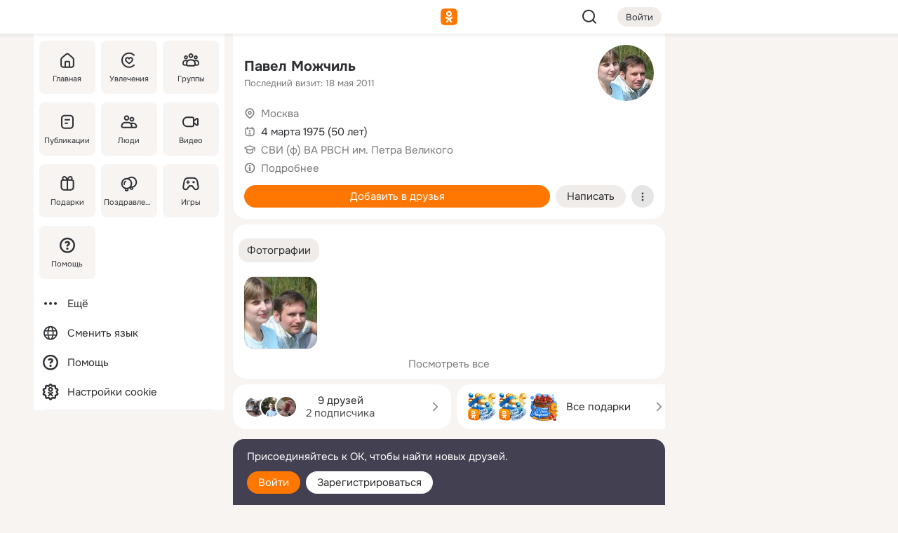

--- FILE ---
content_type: text/html;charset=UTF-8
request_url: https://m.ok.ru/profile/230803682
body_size: 18534
content:
<!DOCTYPE html><html class="v199 no-js st-friendMain sidebar-on ds-colors feed-redesign-2023 complaints-form-v3 vkui vkui--vkIdOk--light vkui-fixed-bg" id="root" lang="ru" data-view="doc" data-func="any"><head><title>Павел Можчиль | OK.RU</title>
<meta http-equiv="Content-Type" content="text/html; charset=UTF-8"/><meta name="referrer" content="strict-origin-when-cross-origin"></meta><meta name="title" content="Павел Можчиль | OK.RU"></meta><meta name="description" content="Павел Можчиль. 50 лет. Место проживания - Москва. Общайтесь в - Одноклассники."></meta><meta name="mobile-web-app-capable" content="yes"><link rel="alternate" type="application/atom+xml" href="https://m.ok.ru/atom-feed/hobby"><link rel="alternate" type="application/atom+xml" href="https://m.ok.ru/atom-feed/collection"><link rel="image_src" href="https://i.okcdn.ru/i?r=[base64]"></link><link rel="canonical" href="https://ok.ru/profile/230803682"></link><meta property="og:title" content="Павел Можчиль | OK.RU"><meta property="og:description" content="Павел Можчиль. 50 лет. Место проживания - Москва. Общайтесь в - Одноклассники."><meta property="og:url" content="https://m.ok.ru/profile/230803682"><meta property="og:image" content="https://i.okcdn.ru/i?r=[base64]"><meta property="og:image:url" content="http://i.okcdn.ru/i?r=[base64]"><meta property="og:image:secure_url" content="https://i.okcdn.ru/i?r=[base64]"><meta name="viewport" content="width=device-width,initial-scale=1,maximum-scale=4,interactive-widget=resizes-content" /><link rel="manifest" href="/mres/pwa/manifest.json" crossorigin="use-credentials"></link><script type="application/ld+json">{"@context":"https://schema.org","@graph":[{"@type":"BreadcrumbList","itemListElement":[{"position":1,"@type":"ListItem","item":{"@id":"https://m.ok.ru","name":"Главная"}},{"position":2,"@type":"ListItem","item":{"@id":"https://m.ok.ru/search/profiles","name":"Пользователи"}},{"position":3,"@type":"ListItem","item":{"@id":"https://m.ok.ru/profile/230803682","name":"Павел Можчиль"}}]},{"gender":"MALE","affiliation":{"@type":"Organization","name":"СВИ (ф) ВА РВСН им. Петра Великого"},"@type":"Person","givenName":"Павел","familyName":"Можчиль","homeLocation":{"address":{"@type":"PostalAddress","addressLocality":"Москва"},"@type":"Place"},"birthDate":"1975.03.04"}]}</script><script>(function(win) {var doc = win.document,dt = '';dt = new Date();doc.cookie = 'TimezoneOffset=' + dt.getTimezoneOffset() + ';path=/';doc.cookie = 'ClientTimeDiff=' + (dt.getTime() - 1768757991302) + ';path=/';})(window);</script><script>(function(win, redirect) {if (win.top.location !== win.location) {win.top.location.href = redirect || win.location.href;}})(this, null);</script><link rel="preload" as="font" href="/mres/font/svg/common/svg-icons.woff?d12ffec1e0a4a01c9776cc90443a200a" crossorigin="anonymous"></link><link href="/mres/batch/js/reactaae1cd15/react-loader.js" rel="prefetch" as="style"></link><link href="/mres/batch/js/reactaae1cd15/vendors.js" rel="prefetch" as="style"></link><link href="/mres/batch/js/reactaae1cd15/core-client.js" rel="prefetch" as="style"></link><script src="/mres/batch/js/healthPage/accbaa14/xray.js"></script><script id="__xray-init__" type="text/javascript">xray.setConfig({
            defaultParams: {
                p: 'odnoklassniki-mobile',
            },
            xrayRadarUrl: 'https://xray.mail.ru'        });

        xray.send('pk-xray-ready');
        //# sourceURL=xray.init.js</script><script src="/mres/batch/js/healthPage/accbaa14/userKeeper.js"></script><script>this.okHead={"clipsFullscreen":{"enabled":true},"reactHydrationErrorComponentList":[],"beacon":"/dk;jsessionid=93bda8a9995917ef3a86e03977dc490af78fa32479169c38.b801483b?st.cmd=clientGenericStat&_prevCmd=friendMain&tkn=6521","debugConfig":["DEVMODE"],"scrollThrottle":200,"xtkn":"","consoleWrapper":true,"staticResourceUrl":"/","tracer":{"appToken":"kk9eFTATuCYmnYVJiGWydVMaLukFoKuW0p5Uue5AWa00","tracerVersion":"2.1.0","mobVersion":"1.1.199","mobVersionHashCode":1901620183,"appVersionPrefix":"prod","nonFatalErrors":["Permissions","check","failed","The","request","is","not","allowed","Fetch","aborted","can","be","found","here","AbortError","NotAllowedError","NotFoundError","error.network","Request","Failed","to","fetch","Load","load"]},"webVitals":{"clsReportsCapacity":3,"consoleLogsEnabled":false,"isAutotestMetaDataSupported":false,"isListenerEnabled":true,"inpReportsCapacity":5,"isConsoleClicksEnabled":false},"webApiUrlReplacements":{"m.ok":"ok","m2.ok":"ok","mobtg.ok":"wtuc.ok","m.bnnapp.com":"bnnapp.com"},"jsReliable":true}</script><script type="text/javascript">   (function(m,e,t,r,i,k,a){m[i]=m[i]||function(){(m[i].a=m[i].a||[]).push(arguments)};   m[i].l=1*new Date();k=e.createElement(t),a=e.getElementsByTagName(t)[0],k.async=1,k.src=r,a.parentNode.insertBefore(k,a)})   (window, document, "script", "https://mc.yandex.ru/metrika/tag.js", "ym");   ym(87663567, "init", {        clickmap:true,        trackLinks:true,        accurateTrackBounce:true   });</script><noscript><div><img src="https://mc.yandex.ru/watch/87663567" style="position:absolute; left:-9999px;" alt="" /></div></noscript><link rel="stylesheet" type="text/css" href="/mres/css/base-button-BPQMROgV.css" />
<link href="/mres/css/reset-CGlH4YYT.css" type="text/css" rel="stylesheet"/>
<link href="/mres/css/text-icon-DmvEZ7a1.css" type="text/css" rel="stylesheet"/>
<link href="/mres/css/mobile-main-CKFGGO9r.css" type="text/css" rel="stylesheet"/>
<link href="/mres/css/grids-DjQEmj9w.css" type="text/css" rel="stylesheet"/>
<link href="/mres/css/payment-DyVadPr8.css" type="text/css" rel="stylesheet"/>
<link href="/mres/css/ds-colors-Cyazo0Br.css" type="text/css" rel="stylesheet"/>
<link href="/mres/react/toast-manager_dcc20320.css" type="text/css" rel="stylesheet"/>
<link href="/mres/react/clips-fullscreen_fca0546d.css" type="text/css" rel="stylesheet"/><link rel="stylesheet" type="text/css" href="/mres/css/toolbar-CYlwmatI.css" /><link rel="stylesheet" type="text/css" href="/mres/css/sidebar-CdTqNZIH.css" /><link rel="stylesheet" type="text/css" href="/mres/css/hobby-BDN-3sXb.css" /><link rel="stylesheet" type="text/css" href="/mres/css/gift-card-nvj18xNA.css" /><link rel="stylesheet" type="text/css" href="/mres/css/invite-banner-CSY9zDhK.css" /><link rel="stylesheet" type="text/css" href="/mres/css/buttons-set-DEZnQMko.css" /><link rel="stylesheet" type="text/css" href="/mres/css/rtterms-banner-BSKVRrCX.css" /><link rel="stylesheet" type="text/css" href="/mres/css/reactions-panel-GCl0FsaS.css" /><link rel="stylesheet" type="text/css" href="/mres/css/input-text-DnkQboEs.css" /><link rel="stylesheet" type="text/css" href="/mres/css/field-elements-iB1Q1i-h.css" />
<link href="/mres/css/mobile-sm-BQE7t3eI.css" type="text/css" rel="stylesheet"/><link rel="shortcut icon" href="/favicon_32.ico" type="image/x-icon"></link><link sizes="16x16" rel="icon" href="/mres/img/s/ico-redesign/ok_logo_16.png" type="image/png"></link><link sizes="32x32" rel="icon" href="/mres/img/s/ico-redesign/ok_logo_32.png" type="image/png"></link><link sizes="42x42" rel="icon" href="/mres/img/s/ico-redesign/ok_logo_42.png" type="image/png"></link><link sizes="180x180" rel="apple-touch-icon" href="/mres/img/s/ico-redesign/ok_logo_180.png"></link><link size="192x192" rel="icon" href="//mres/img/browser-theme/oklogo.png"></link>

<style>




.donate-portlet_card-item_avatar .avatar_empty .fi:before {margin-left:0}
.and .donate-portlet_card-item_avatar .avatar_empty .fi:not(.__svg):before {margin-bottom:-.25em}
.o .toolbar_widgets-w {display: none}




@media (max-width: 479px) {
.daily-reward-portlet_ruby1_img {width: 41px !important}
.daily-reward-portlet_ruby2_img {width: 120px !important}
.daily-reward-portlet_star1_img {width: 40px !important}
.daily-reward-portlet_pipe1_img {width: 96px !important}
}

.game-frame_videoadv .app-video_mute_lk, .game-frame_videoadv .app-video_label {color: #ffffff}
.app-video video {
    position: relative !important;
}
.featured-app-banner {
    padding-bottom: 111.11%;
}

.app-video {
  height: 100%;
}
.app-video .video {
   width: 100%;
   height: auto;
   z-index: 10;
}

.game-frame_videoadv .app-video_mute {
  max-height: 18px;
  top: 12px;
  padding: 10px 12px 10px 16px;app-dating_header
  font-family: Roboto;
  font-style: normal;
  font-weight: 400;
  font-size: 14px;
  line-height: 18px;
}

.game-campaign_action-text {
  color: #C0C0C0 !important;
}

.game-campaign_action {
  background: rgba(46,47,51,0.878);
}

.game-campaign_action-close-icon {
  background-color: #fff
}

.app-video_label {
    display: none;
}

#game_adblock_item {
   box-shadow: unset !important;
}

.dark-theme .app-dating_header {
   background: #392C1D;
}

.dark-theme .app-dating_header-title {
   color: #FFF;
}

.dark-theme .app-dating_header-description {
   color: #C0C0C0;
}


.music_album_lst.__alone.__album-redesign .music_album_i{height:auto} .music_album_lst.__alone.__album-redesign .music_album_cnt{height:auto}

.friend-card_send-present-button-text{vertical-align:baseline;}


.topic-user-event_img-wrapper .topic-user-event_text-over-img{ font-size: 26px;}


.congrats-quiz_question_button {display:none;}
form .congrats-quiz_question_button {display:inline-block;}


.tabs.__sticky__jp0tq { top: 0px; z-index: 149; }


.gift-section.__easter-gifts-section:before{background-image:url(//i.okcdn.ru/i?r=ADFduA860z-u_sNvOqUG3iXGt7zq6qhKGdjmLyzqT-kkqHh6acO4zb9wjCXoquMmhNY);display:block;content:'';height:80px;background-size:auto 80px;background-position:center center;background-repeat:no-repeat;background-color:#0B7ADB;}
.gift-section.__easter-gifts-section .title{display:none}
.gift-section.__easter-gifts-section+.gifts_ul{background-color:#e4effa;}


.help-faq-payload-block img {width: 100%;}


.gift-section.__teacher-bg-promo .title {display:none;}
.gift-section.__teacher-bg-promo .gifts_ul .it {border:none;}
.gift-section.__teacher-bg-promo+.gifts_ul {padding:0 12px;background-color:rgba(255, 136, 0, 0.12);}
.gift-section.__teacher-bg-promo .l.gifts_ul.grid:last-child {margin-bottom:0;}
.gift-section.__teacher-bg-promo::before {content:'';display:block;background-image:url(https://i.okcdn.ru/i?r=ADFduA860z-u_sNvOqUG3iXGkfGOOSqvoR8erOT-lbj1E3h6acO4zb9wjCXoquMmhNY);background-size:cover;height:80px;background-position-x:center;background-color:#FF8800;background-repeat:no-repeat;}
@media (-webkit-min-device-pixel-ratio:1.5),(min-resolution:120dpi),(min-resolution:1.5dppx){.gift-section.__teacher-bg-promo::before {background-image:url(https://i.okcdn.ru/i?r=ADFduA860z-u_sNvOqUG3iXGjt9Fwc2LE0kTSU7FOYeEx3h6acO4zb9wjCXoquMmhNY);}}
@media (min-device-width: 375px){.gift-section.__teacher-bg-promo::before {background-size:contain;}}

.gift-card.__free-for-ad .gift-price_text,
.gift-card.__free-for-ad .gift-price_icon,
.gift-card.__free-for-ad-live .gift-price_text,
.gift-card.__free-for-ad-live .gift-price_icon {background-color: #e0f2ff !important;}


.dark-theme .search-additional-components,
.dark-theme .search.__rounded-field .query-completions.search-chips {border-bottom-color: #202020;}
.search.__rounded-field + #searchableListContent.__show-results .item.help-faq-subsection-item:first-child {border-top: none;}
#root .search.__rounded-field .input-text.__search.__voice-enabled .input-text_icons,
#root .search.__rounded-field .input-text.__search.__voice-enabled.__active .input-text_icons.__left {width: 36px;}
#root .search.__rounded-field .input-text.__search.__voice-enabled.__active .input-text_icons {width: 72px;}
#sidebar-userSettingsMain {z-index: 2;}
.and.hobby-show-landing .portal-container[data-logloc="hobbyShowLanding"] .vdo.tbcont, .ios.hobby-show-landing .portal-container[data-logloc="hobbyShowLanding"] .vdo.tbcont {background: url('https://st.okcdn.ru/static/pro3/1-0-104/_storage/i/landings/hobby_show_mob.jpg') no-repeat; background-size: cover;}
.desktop.hobby-show-landing .portal-container[data-logloc="hobbyShowLanding"] .vdo.tbcont {background: url('https://st.okcdn.ru/static/pro3/1-0-104/_storage/i/landings/hobby_show_desktop.jpg') no-repeat; background-size: cover;}
.hobby-show-landing .portal-container[data-logloc="hobbyShowLanding"] .vdo.thumb {opacity: 0;}
.n .wrapper.agreement,.n.guest .wrapper #head,.n.guest .wrapper #content,.n.guest .wrapper #footer {max-width:630px}
.block.__boxed.greeting-block {padding: 16px;}

.bottom-sheet-description_description-content.__expand {-webkit-line-clamp: 1000;}


#geo-page-main.viewport_content {overflow: visible}



.daily-photo-slider-card_media_holder .common-avatar.photo_img + .common-avatar.photo_img {display: none}


.feed-header-content_action-wrap {z-index: 9;}
.feed-header-content .feed-header-content_item .grp,
.feed-header-content .feed-header-content_item .usr { text-wrap: nowrap; }
.promo-avatar-content_header { width: auto; }

.feed-header-content_line.__owner .usr,
.feed-header-content_line.__owner .grp { display: inline-block; }
.feed-header-content_line .usr,
.feed-header-content_line .grp { display: inline; }



.dark-theme ul.hobby20_navigation.__collapsed.__wide.__multiline a:first-child .hobby20_navigation_content {
    color: #ffffff !important;
}



.ds-colors .np_photoBox_back {
	background-color: #000;
}

.ds-colors .widget-list_infos .ecnt {
    color: var(--color_main);
}

.music-track .music-track_artist {
    display: flex;
    align-items: center;
    flex-wrap: nowrap;
}

.guest .musc_controls.musc_info_wrapper {
    vertical-align: middle;
}

.guest .tracks_i {
    display: flex;
    align-items: center;
    flex-wrap: nowrap;
}

.music_album_explicit-label {
	margin-top: 0;
    color: var(--dynamic-text-and-icons-base-tertiary);
}


.np_photoBox.__redesign2023 .quick-photo-comment_container .widget-list_actions .widget-list_i .ic-react.ny2025-react + .widget_action.__active:not(.__super-react) {
    background-color: rgba(0,153,255, 0.12) !important;
}


</style>

<script>document.documentElement.className=(document.documentElement.className||'').replace(/(^|\s)no-js(?=$|\s)/g,'$1js')</script><script src="/mres/batch/js/head/f4d757e/head.js"></script><script src="/mres/default/js/jsChallengeBgReq.js" defer="true"></script><script src="/mres/default/js/web-vitals.js"></script><script>OK.launchServices('',[{"service":"deviceCaps","age":31536000},{"service":"doublePostPrevention","disableAfterSubmit":true,"postDelay":3000},{"targetBlankEnabled":true,"log":false,"service":"initClickPixels"}])</script><script src="/mres/default/js/tracerForHead-2.1.0.js" defer="true"></script><script src="https://top-fwz1.mail.ru/js/code.js" defer="true"></script><script src="https://privacy-cs.mail.ru/static/sync-loader.js" defer="true"></script><script type="text/javascript">window.inline_resources = {};
window.inline_resources.pts={};
window.inline_resources.pts['clips']={"cancel":"Отменить","clipUnavailable":"Упс, клип недоступен","$Hash$":"3845777514496","abortDislike":"Отменить поставленный дизлайк","clipUnavailableReasonDeletedOrHidden":"Возможно, клип удалён, или владелец скрыл его","subscribe":"Подписаться","loadError":"Не удалось загрузить клип","refresh":"Обновить","setDislikeOnClip":"Поставить дизлайк на клип","setLikeOnClip":"Поставить класс на клип","loadErrorSuggest":"Попробуйте обновить его","closeClipsLayer":"Закрыть клипы","clipReshared":"Вы поделились клипом в своём профиле","linkCopied":"Ссылка скопирована в буфер обмена","inOK":"в ОК","subscribed":"Вы подписались на автора","reshareNow":"Поделиться сейчас","report":"Пожаловаться","copyLiknk":"Копировать ссылку","disliked":"Похожие клипы будут показываться реже","clip":"Клип"};
</script>
</head><body class="desktop guest n noscroll search-in-discovery fixed-sidebar-view three-columns blocked-open-sidebar fixed round-avatars full-height two-columns-layout toolbar-fixed widget-redesign float-sidebar js-dialog-redesign mob-detect-on-web topic-link-redesign redesign-logo slider-to-collage feed-blocks-rounded input-fz-inc __profile-card"><div class="js-call" data-services="toastManager"></div><toast-manager data-css="toast-manager_dcc20320.css" server-rendering="true" data-bundle-name="toast-manager" data-attrs-types="{}" class="h-mod toast-manager js-call react-tag" data-module="react-loader" data-react="toast-manager_fb71c0f1.js" data-react-base-url="/mres/react/" data-view=" reactLoader"><template style="display:none"></template><div><section aria-label="Notifications alt+T" tabindex="-1" aria-live="polite" aria-relevant="additions text" aria-atomic="false"></section></div></toast-manager><noscript class="reset-js"><img height="1" width="1" src="/dk;jsessionid=93bda8a9995917ef3a86e03977dc490af78fa32479169c38.b801483b?st.cmd=resetJsKookies&amp;tkn=3272&amp;_prevCmd=friendMain" alt=""></noscript><script>var w=window,$pgx=w.pageCtx=w.pageCtx||{};$pgx.staticResourceUrl="/";OK.loader.alias({'common-js':'/mres/batch/js/common/bd7ed370/common.js'});OK.loader.use('common-js');</script><script>var _tmr = window._tmr || (window._tmr = []);_tmr.push({id: 1963260,type: "pageView",start: (new Date).getTime(),timespent: true});</script><script src="/mres/batch/js/healthPage/accbaa14/coreKeeper.js"></script><script id="__core-keeper-init__" type="text/javascript">window.coreKeeper && window.coreKeeper.init({
  timespent: {
    login: 0  }
});
//# sourceURL=core-keeper-init.js</script><div id="container"><div id="wrapper" class="wrapper guest portal "><div aria-hidden="true" class="error-notification-w"><div class="error-notification"><span class="fi ic-alert-circle-16 ic16"><span class="ic_tx error-notification_txt">Произошла проблема с интернетом</span></span></div></div><div class="toolbar-w"><nav aria-label="Тулбар" id="head" class="ntfb2 toolbar __three-col-toolbar"><div class="toolbar_actions-w toolbar_inner"><ul id="toolbar-actions" data-log-click="{&quot;stateParams&quot;:&quot;{\&quot;stateId\&quot;:\&quot;friendMain\&quot;,\&quot;st-prm_friendId\&quot;:\&quot;230803682\&quot;}&quot;,&quot;signInLayerContainer&quot;:&quot;anonym.toolbar&quot;,&quot;registrationContainer&quot;:&quot;anonym.home_login.friend&quot;}" class="toolbar_actions highlight-block-color-list"><li class="toolbar_actions-i"><div id="sidebar-opener" class="portal-sidebar-button" data-log-click="{&quot;target&quot;:&quot;menu&quot;}" data-func="openSidebar" title="Открыть боковое меню" aria-label="Открыть боковое меню"><img class="sidebar-menu-icon toolbar_actions-i_inner" src="/mres/img/t.gif" alt="" aria-hidden="true"></div></li><li class="toolbar_actions-i"><a id="lgo" data-log-click="[{&quot;target&quot;:&quot;anonym-logo_tap&quot;},{&quot;target&quot;:&quot;logo&quot;}]" class="portal-logo highlight-block-color js-href" data-href="/dk;jsessionid=93bda8a9995917ef3a86e03977dc490af78fa32479169c38.b801483b?bk=LoginForHref&amp;st.cmd=loginForHref&amp;st.redirect=%252Fprofile%252F230803682&amp;_prevCmd=friendMain&amp;tkn=1236&amp;spl=1&amp;spl=1" href="/"><img class="ticLgo tics portal-logo_img" src="/mres/img/t.gif" alt="" aria-hidden="true"><span class="logo_text __home">одноклассники</span></a></li><li class="toolbar_actions-i"><div class="base-button __plain   __modern __without-text __has-icon ic24 portal-search base-button __plain __modern __without-text __has-icon ic24 __margin" data-log-click="{&quot;searchLocation&quot;:&quot;ANON_GLOBAL_SEARCH&quot;,&quot;target&quot;:&quot;SEARCH_INPUT&quot;}"><a class="base-button_target" data-log-click="{&quot;target&quot;:&quot;search&quot;}" href="/dk;jsessionid=93bda8a9995917ef3a86e03977dc490af78fa32479169c38.b801483b?st.cmd=anonymUsersAllSearch&amp;tkn=4543&amp;_prevCmd=friendMain"></a><div class="base-button_bg"></div><div aria-hidden="true" class="base-button_content"><span class="fi ic-search-24 base-button_content_icon __empty ic24"></span></div></div><div class="portal-login-button"><div class="base-button __default __small __modern" data-log-click="{&quot;target&quot;:&quot;login&quot;}"><a class="base-button_target" id="head_login_btn" href="/dk;jsessionid=93bda8a9995917ef3a86e03977dc490af78fa32479169c38.b801483b?bk=LoginForHref&amp;st.cmd=loginForHref&amp;st.redirect=%252Fprofile%252F230803682&amp;_prevCmd=friendMain&amp;tkn=2543&amp;spl=1&amp;spl=1">Войти</a><div class="base-button_bg"></div><div aria-hidden="true" class="base-button_content"><div class="base-button_content_text">Войти</div></div></div></div></li></ul></div></nav><div id="toolbarProgress" class="toolbar-progress"></div></div><script>if((window.OK||(OK={})).initToolbar) OK.initToolbar(); else OK.isInitToolbarActive = true;</script><div class="two-columns-layout-content"><aside aria-labelledby="l-sidebar_header_title" data-log-click="{&quot;registrationContainer&quot;:&quot;anonymMenu&quot;}" data-state="-827334" id="the-sidebar" class="l-sidebar __column __fixed-view __full-device-height"><nav class="l-sidebar_cnt __guest"><div class="l-sidebar_header"><a role="button" data-func="toggleSidebar" title="Закрыть меню" class="l-sidebar_link l-sidebar_close highlight-block-color" aria-label="Закрыть меню"><span class="fi ic-close-24 __empty ic24"></span></a><div id="l-sidebar_header_title" class="l-sidebar_header_title">Меню</div><a class="l-sidebar_header_search l-sidebar_link highlight-block-color js-to-global-search" data-log-click="{&quot;searchLocation&quot;:&quot;ANON_GLOBAL_SEARCH&quot;,&quot;target&quot;:&quot;SEARCH_INPUT&quot;}" data-func="goToGlobalSearch" data-endpoint="/dk;jsessionid=93bda8a9995917ef3a86e03977dc490af78fa32479169c38.b801483b?st.cmd=anonymUsersAllSearch&amp;tkn=9488&amp;_prevCmd=friendMain" title="Искать на сайте" aria-label="Искать на сайте"><span class="fi ic-search-24 __empty ic24"></span></a></div><ul class="l-sidebar_lst __grid __main"><li class="l-sidebar_top_i" id="sidebar-main"><a class="l-sidebar_link js-href" data-href="/cdk/st.cmd/main/st.mfi/230803682/_prevCmd/friendMain/tkn/705;jsessionid=93bda8a9995917ef3a86e03977dc490af78fa32479169c38.b801483b?spl=1&amp;_aid=leftMenuClick" data-log-click="{&quot;target&quot;:&quot;userMain&quot;}" href="/" aria-label="Главная"><div class="l-sidebar_grid-bg fi ic-home-24"><span aria-hidden="true" class="fi_tx">Главная</span></div></a></li><li class="l-sidebar_top_i" id="sidebar-hobby20"><a class="l-sidebar_link js-href" data-href="/hobby;jsessionid=93bda8a9995917ef3a86e03977dc490af78fa32479169c38.b801483b?_aid=leftMenuClick" data-log-click="{&quot;target&quot;:&quot;hobbies&quot;}" href="/hobby" aria-label="Увлечения"><div class="l-sidebar_grid-bg fi ic-hobbies-24"><span aria-hidden="true" class="fi_tx">Увлечения</span></div></a></li><li class="l-sidebar_top_i" id=""><a class="l-sidebar_link js-href" data-href="/groups/;jsessionid=93bda8a9995917ef3a86e03977dc490af78fa32479169c38.b801483b?spl=1" data-log-click="{&quot;target&quot;:&quot;userAltGroup&quot;}" href="/groups" aria-label="Группы"><div class="l-sidebar_grid-bg fi ic-users-3-24"><span aria-hidden="true" class="fi_tx">Группы</span></div></a></li><li class="l-sidebar_top_i" id=""><a class="l-sidebar_link js-href" data-href="/search/content/;jsessionid=93bda8a9995917ef3a86e03977dc490af78fa32479169c38.b801483b?spl=1" data-log-click="{&quot;target&quot;:&quot;contentSearch&quot;}" href="/search/content" aria-label="Публикации"><div class="l-sidebar_grid-bg fi ic-feed-24"><span aria-hidden="true" class="fi_tx">Публикации</span></div></a></li><li class="l-sidebar_top_i" id=""><a class="l-sidebar_link js-href" data-href="/search/profiles/;jsessionid=93bda8a9995917ef3a86e03977dc490af78fa32479169c38.b801483b?spl=1" data-log-click="{&quot;target&quot;:&quot;anonym.userSearch&quot;}" href="/search/profiles" aria-label="Люди"><div class="l-sidebar_grid-bg fi ic-users-24"><span aria-hidden="true" class="fi_tx">Люди</span></div></a></li><li class="l-sidebar_top_i" id="sidebar-userMovies"><a class="l-sidebar_link js-href" data-href="/dk;jsessionid=93bda8a9995917ef3a86e03977dc490af78fa32479169c38.b801483b?st.cmd=userMovies&amp;_prevCmd=friendMain&amp;tkn=1096&amp;spl=1&amp;_aid=leftMenuClick" data-log-click="{&quot;target&quot;:&quot;video&quot;}" href="/video" aria-label="Видео"><div class="l-sidebar_grid-bg fi ic-videocam-24"><span aria-hidden="true" class="fi_tx">Видео</span></div></a></li><li class="l-sidebar_top_i" id=""><a class="l-sidebar_link js-href" data-href="/gifts/;jsessionid=93bda8a9995917ef3a86e03977dc490af78fa32479169c38.b801483b?spl=1" data-log-click="{&quot;target&quot;:&quot;giftsFront&quot;}" href="/gifts" aria-label="Подарки"><div class="l-sidebar_grid-bg fi ic-gift-24"><span aria-hidden="true" class="fi_tx">Подарки</span></div></a></li><li class="l-sidebar_top_i" id=""><a class="l-sidebar_link js-href" data-href="/pozdravleniya;jsessionid=93bda8a9995917ef3a86e03977dc490af78fa32479169c38.b801483b" data-log-click="{&quot;target&quot;:&quot;congrats&quot;}" href="/pozdravleniya" aria-label="Поздравления"><div class="l-sidebar_grid-bg fi ic-balloons-24"><span aria-hidden="true" class="fi_tx">Поздравления</span></div></a></li><li class="l-sidebar_top_i" id=""><a class="l-sidebar_link js-href" data-href="/games/;jsessionid=93bda8a9995917ef3a86e03977dc490af78fa32479169c38.b801483b?spl=1" data-log-click="{&quot;target&quot;:&quot;appsShowcaseHD&quot;}" href="/games" aria-label="Игры"><div class="l-sidebar_grid-bg fi ic-games-24"><span aria-hidden="true" class="fi_tx">Игры</span></div></a></li><li class="l-sidebar_top_i" id=""><a class="l-sidebar_link js-href" data-href="/help/;jsessionid=93bda8a9995917ef3a86e03977dc490af78fa32479169c38.b801483b?spl=1" data-log-click="{&quot;target&quot;:&quot;help&quot;}" href="/help" aria-label="Помощь"><div class="l-sidebar_grid-bg fi ic-help-circle-16"><span aria-hidden="true" class="fi_tx">Помощь</span></div></a></li></ul><ul class="l-sidebar_lst __flat __secondary __bottom highlight-block-color-list"><li class="l-sidebar_i" id="sidebar-moreOKSocialsLinks"><a class="l-sidebar_link fi ic-more-24" href="/dk;jsessionid=93bda8a9995917ef3a86e03977dc490af78fa32479169c38.b801483b?st.cmd=moreOKSocialsLinks&amp;_prevCmd=friendMain&amp;tkn=6343&amp;spl=1&amp;_aid=leftMenuClick" aria-label="Ещё"><span aria-hidden="true" class="fi_tx">Ещё</span></a></li><li class="l-sidebar_i" id=""><a class="l-sidebar_link fi ic-web-24" href="/dk;jsessionid=93bda8a9995917ef3a86e03977dc490af78fa32479169c38.b801483b?st.cmd=langSelector&amp;spl=1" aria-label="Сменить язык"><span aria-hidden="true" class="fi_tx">Сменить язык</span></a></li><li class="l-sidebar_i" id=""><a class="l-sidebar_link fi ic-help-circle-16 js-href" data-href="/help/;jsessionid=93bda8a9995917ef3a86e03977dc490af78fa32479169c38.b801483b?spl=1" href="/help" aria-label="Помощь"><span aria-hidden="true" class="fi_tx">Помощь</span></a></li><li class="l-sidebar_i" id="sidebar-userSettingsCookiePolicy"><a class="l-sidebar_link fi ic-ok-star-16" href="/dk;jsessionid=93bda8a9995917ef3a86e03977dc490af78fa32479169c38.b801483b?st.cmd=userSettingsCookiePolicy&amp;st.rtu=%2Fdk%3Bjsessionid%3D93bda8a9995917ef3a86e03977dc490af78fa32479169c38.b801483b%3Fst.cmd%3DfriendMain%26st.friendId%3D230803682%26st.frwd%3Doff%26st.page%3D1%26_prevCmd%3DfriendMain%26tkn%3D6611&amp;st.src=userMain&amp;_prevCmd=friendMain&amp;tkn=8488&amp;spl=1&amp;_aid=leftMenuClick" aria-label="Настройки cookie "><span aria-hidden="true" class="fi_tx">Настройки cookie </span></a></li></ul></nav></aside><script>OK.initializeSidebar({"isFixedView":true,"isAnimateEnabled":true,"isSwipeEnabled":false});</script><div id="promoBanner"></div><div id="boxPage" data-logloc="friendMain" class="portal-container"><div id="content"><div data-log-click="{&quot;target&quot;:&quot;anonym-profile-v3&quot;}" class="profile-page js-profile-page"><div class="profile-wrapper"><div class="profile-card"><div class="profile-card_main-content"><div class="profile-card_main-content_tx"><span class="icons-set  "><span class="ic-set_tx "><h1 class="name-header-markup"><a class="" itemprop="name" href="/dk;jsessionid=93bda8a9995917ef3a86e03977dc490af78fa32479169c38.b801483b?st.cmd=friendInfo&amp;st.friendId=230803682&amp;_prevCmd=friendMain&amp;tkn=4619">Павел Можчиль</a></h1></span><span class="user-profile-badges"></span></span><h2 class="profile-card_main-content_last-activity"><span class="profile-card_info-tx_about_descr">Последний визит: 18 мая 2011</span></h2></div><div class="sz80 common-avatar __compact-ol profile-card_main-content_avatar" data-log-click="{&quot;target&quot;:&quot;avatar&quot;}"><a class="u-ava sz80 " href="/dk;jsessionid=93bda8a9995917ef3a86e03977dc490af78fa32479169c38.b801483b?st.cmd=friendPhoto&amp;st.nav=off&amp;st.friendId=230803682&amp;st.rUrl=%2Fdk%3Bjsessionid%3D93bda8a9995917ef3a86e03977dc490af78fa32479169c38.b801483b%3Fst.cmd%3DfriendMain%26amp%3Bst.friendId%3D230803682%26amp%3Bst.frwd%3Doff%26amp%3Bst.page%3D1%26amp%3B_prevCmd%3DfriendMain%26amp%3Btkn%3D1643&amp;st.phoId=891916002&amp;_prevCmd=friendMain&amp;tkn=7037"><img class="u-ava_img sz80 " src="https://i.okcdn.ru/i?r=[base64]" alt="" itemprop="image"></a></div></div><ul class="profile-card_info"><li class="profile-card_info_item"><span class="fi ic-location-16 ic16"><span class="ic_tx" data-log-click="{&quot;target&quot;:&quot;info_location&quot;}"><a href="/dk;jsessionid=93bda8a9995917ef3a86e03977dc490af78fa32479169c38.b801483b?st.cmd=usersOnline&amp;st.city=%D0%9C%D0%BE%D1%81%D0%BA%D0%B2%D0%B0&amp;st.ageFrom=14&amp;st.genders=1&amp;st.ageTo=90&amp;_prevCmd=friendMain&amp;tkn=3514" class="profile-card_info_item_tx">Москва</a></span></span></li><li class="profile-card_info_item"><span class="fi ic-calendar-24 ic16"><span class="ic_tx">4 марта 1975 (50 лет)</span></span></li><li class="profile-card_info_item"><span class="fi ic-education-24 ic16"><span class="ic_tx" data-log-click="{&quot;target&quot;:&quot;info_community&quot;}"><a href="/dk;jsessionid=93bda8a9995917ef3a86e03977dc490af78fa32479169c38.b801483b?st.cmd=communityMain&amp;st.groupId=50825102884926&amp;_prevCmd=friendMain&amp;tkn=2036&amp;_aid=nfrProfCommun" class="profile-card_info_item_tx">СВИ (ф) ВА РВСН им. Петра Великого</a></span></span></li><li class="profile-card_info_item"><span class="fi ic-info-circle-16 ic16"><span class="ic_tx" data-log-click="{&quot;target&quot;:&quot;info_more&quot;}"><button data-href="/dk;jsessionid=93bda8a9995917ef3a86e03977dc490af78fa32479169c38.b801483b?st.cmd=friendInfo&amp;st.friendId=230803682&amp;_prevCmd=friendMain&amp;tkn=7002&amp;_aid=nfrProfMore" class="profile-card_info_item_tx action-button __inline" type="button">Подробнее</button></span></span></li></ul><div class="profile-card_buttons"><div class="base-button __accept   __modern profile-card_buttons_item __full-width"><input class="base-button_target action-base-button" data-log-click="{&quot;target&quot;:&quot;join&quot;}" data-href="/dk;jsessionid=93bda8a9995917ef3a86e03977dc490af78fa32479169c38.b801483b?bk=LoginForHref&amp;st.cmd=loginForHref&amp;st.redirect=%252Fdk%253Bjsessionid%253D93bda8a9995917ef3a86e03977dc490af78fa32479169c38.b801483b%253Fst.cmd%253DfriendMain%2526st.friendId%253D230803682%2526_prevCmd%253DfriendMain%2526tkn%253D2448&amp;_prevCmd=friendMain&amp;tkn=633" value="Добавить в друзья" type="button"><div class="base-button_bg"></div><div aria-hidden="true" class="base-button_content"><div class="base-button_content_text">Добавить в друзья</div></div></div><div class="base-button __default   __modern profile-card_buttons_item"><input class="base-button_target action-base-button" data-log-click="{&quot;target&quot;:&quot;send_message&quot;}" data-href="/dk;jsessionid=93bda8a9995917ef3a86e03977dc490af78fa32479169c38.b801483b?st.cmd=userChat&amp;st.convId=PRIVATE_230803682&amp;st.grp=off&amp;st.edit=off&amp;st.rpl=off&amp;_prevCmd=friendMain&amp;tkn=3123&amp;_aid=profMsg#lst" value="Написать" type="button"><div class="base-button_bg"></div><div aria-hidden="true" class="base-button_content"><div class="base-button_content_text">Написать</div></div></div><button data-func="showBottomMenu" class="profile-card_buttons_item __more" data-bmenu-title="Павел Можчиль" data-bmenu-json="{&quot;items&quot;:[{&quot;iconClass&quot;:&quot;fi ic-gift-24&quot;,&quot;href&quot;:&quot;/dk;jsessionid=93bda8a9995917ef3a86e03977dc490af78fa32479169c38.b801483b?st.cmd=selectPresent\u0026amp;st.or=f9LHodD0cOJoyEIlkJsSbIekatypxxZY0JJS104yJi3xgHkZeXlF15LXqPXoCHl7jBT9hJnmuI1wtA\u0026amp;st.friendId=230803682\u0026amp;_prevCmd=friendMain\u0026amp;tkn=9116\u0026amp;_aid=profGift&quot;,&quot;text&quot;:&quot;Сделать подарок&quot;,&quot;logTarget&quot;:&quot;send_present&quot;,&quot;isButton&quot;:true},{&quot;iconClass&quot;:&quot;fi ic-follow-16&quot;,&quot;href&quot;:&quot;/dk;jsessionid=93bda8a9995917ef3a86e03977dc490af78fa32479169c38.b801483b?st.cmd=friendSubscriptions\u0026amp;st.rtu=%2Fdk%3Bjsessionid%3D93bda8a9995917ef3a86e03977dc490af78fa32479169c38.b801483b%3Fst.cmd%3DfriendMain%26st.friendId%3D230803682%26st.frwd%3Doff%26st.page%3D1%26_prevCmd%3DfriendMain%26tkn%3D4394\u0026amp;st.friendId=230803682\u0026amp;_prevCmd=friendMain\u0026amp;tkn=8467#js-dlg&quot;,&quot;text&quot;:&quot;Настройки подписки&quot;,&quot;logTarget&quot;:&quot;manage_subscriptions&quot;,&quot;isButton&quot;:true},{&quot;iconClass&quot;:&quot;fi ic-phone-24&quot;,&quot;href&quot;:&quot;/dk;jsessionid=93bda8a9995917ef3a86e03977dc490af78fa32479169c38.b801483b?st.cmd=friendCallOkLink\u0026amp;st.rtu=%2Fdk%3Bjsessionid%3D93bda8a9995917ef3a86e03977dc490af78fa32479169c38.b801483b%3Fst.cmd%3DfriendMain%26st.friendId%3D230803682%26st.frwd%3Doff%26st.page%3D1%26_prevCmd%3DfriendMain%26tkn%3D4464\u0026amp;st.friendId=230803682\u0026amp;_prevCmd=friendMain\u0026amp;tkn=7487#js-dlg&quot;,&quot;text&quot;:&quot;Позвонить&quot;,&quot;logTarget&quot;:&quot;call&quot;,&quot;isButton&quot;:true},{&quot;iconClass&quot;:&quot;fi ic-users-3-24&quot;,&quot;href&quot;:&quot;/dk;jsessionid=93bda8a9995917ef3a86e03977dc490af78fa32479169c38.b801483b?st.cmd=altGroupSelectGroupToAdd\u0026amp;st.friendId=230803682\u0026amp;st.frwd=off\u0026amp;st.page=1\u0026amp;_prevCmd=friendMain\u0026amp;tkn=9468&quot;,&quot;text&quot;:&quot;Пригласить в группу&quot;,&quot;logTarget&quot;:&quot;add_to_group&quot;,&quot;isButton&quot;:true},{&quot;iconClass&quot;:&quot;fi ic-info-circle-24&quot;,&quot;href&quot;:&quot;/dk;jsessionid=93bda8a9995917ef3a86e03977dc490af78fa32479169c38.b801483b?st.cmd=friendComplain\u0026amp;st.friendId=230803682\u0026amp;st.frwd=off\u0026amp;st.page=1\u0026amp;_prevCmd=friendMain\u0026amp;tkn=7242#js-dlg&quot;,&quot;text&quot;:&quot;Пожаловаться&quot;,&quot;logTarget&quot;:&quot;complain&quot;,&quot;isButton&quot;:true},{&quot;iconClass&quot;:&quot;fi ic-block-24&quot;,&quot;href&quot;:&quot;/dk;jsessionid=93bda8a9995917ef3a86e03977dc490af78fa32479169c38.b801483b?st.cmd=friendBlockUserV2\u0026amp;st.bloc=PROFILE\u0026amp;st.rtu=%2Fdk%3Bjsessionid%3D93bda8a9995917ef3a86e03977dc490af78fa32479169c38.b801483b%3Fst.cmd%3DfriendMain%26st.friendId%3D230803682%26st.frwd%3Doff%26st.page%3D1%26_prevCmd%3DfriendMain%26tkn%3D8257\u0026amp;st.bId=230803682\u0026amp;_prevCmd=friendMain\u0026amp;tkn=33&quot;,&quot;text&quot;:&quot;Заблокировать&quot;,&quot;logTarget&quot;:&quot;block&quot;,&quot;isButton&quot;:true}]}"><span class="fi ic-more-vertical-24 __empty ic16"></span></button></div></div></div><div class="friend-profile-content-block js-profile-content __photos"><nav class="tabs  __borderless __secondary-mode __adaptive" id="filter-661486131" data-view="friendContentBlock" role="navigation"><ul class="tabs_list js-call" data-view=""><li class="tabs_item __active" data-func="updateContent" data-tab-type="PHOTOS" data-login-url="/dk;jsessionid=93bda8a9995917ef3a86e03977dc490af78fa32479169c38.b801483b?bk=LoginForHref&amp;st.cmd=loginForHref&amp;st.redirect=%252Fdk%253Bjsessionid%253D93bda8a9995917ef3a86e03977dc490af78fa32479169c38.b801483b%253Fst.cmd%253DfriendAllPhotos%2526st.friendId%253D230803682%2526_prevCmd%253DfriendMain%2526tkn%253D9461&amp;_prevCmd=friendMain&amp;tkn=2763" data-log-click="{&quot;target&quot;:&quot;to_photos&quot;}"><a class="tabs_action ai aslnk" role="button" tabindex="0"><span class="tabs_action-title">Фотографии</span><span class="fi ic-done-16 tabs_popup-arrow hidden __empty ic16"></span><span class="fi ic-down-12 tabs_arrow hidden __empty ic12"></span></a></li></ul></nav><div class="friend-profile-content __photos"><div class="profile-content-wrapper"><a data-log-click="{&quot;target&quot;:&quot;photo&quot;}" style="background-image: url(https://i.okcdn.ru/i?r=[base64])" href="/dk;jsessionid=93bda8a9995917ef3a86e03977dc490af78fa32479169c38.b801483b?st.cmd=friendStreamPhoto&amp;st.soid=230803682&amp;st.friendId=230803682&amp;st.rUrl=%2Fdk%3Bjsessionid%3D93bda8a9995917ef3a86e03977dc490af78fa32479169c38.b801483b%3Fst.cmd%3DfriendMain%26amp%3Bst.friendId%3D230803682%26amp%3Bst.frwd%3Doff%26amp%3Bst.page%3D1%26amp%3B_prevCmd%3DfriendMain%26amp%3Btkn%3D9863&amp;st.phoId=891916002&amp;_prevCmd=friendMain&amp;tkn=8503" class="profile-content-wrapper-item"></a></div></div><div data-log-click="{&quot;target&quot;:&quot;all_photo&quot;}" class="js-profile-content-button"><button type="button" data-href="/dk;jsessionid=93bda8a9995917ef3a86e03977dc490af78fa32479169c38.b801483b?bk=LoginForHref&amp;st.cmd=loginForHref&amp;st.redirect=%252Fdk%253Bjsessionid%253D93bda8a9995917ef3a86e03977dc490af78fa32479169c38.b801483b%253Fst.cmd%253DfriendAllPhotos%2526st.friendId%253D230803682%2526_prevCmd%253DfriendMain%2526tkn%253D999&amp;_prevCmd=friendMain&amp;tkn=7650" class="link __block-link js-auth-link __full-width -g-align-center action-button">Посмотреть все</button></div></div><div class="profile-info-block"><button type="button" data-href="/dk;jsessionid=93bda8a9995917ef3a86e03977dc490af78fa32479169c38.b801483b?st.cmd=friendFriends&amp;st.friendId=230803682&amp;_prevCmd=friendMain&amp;tkn=8206" class="profile-info-block-item action-button"><div data-log-click="{&quot;target&quot;:&quot;to_friends&quot;}" class="label-card"><div class="label-card_images"><div class="inline-images"><div class="inline-images_item" style="background-image: url(https://i.okcdn.ru/i?r=[base64]);"></div><div class="inline-images_item" style="background-image: url(https://i.okcdn.ru/i?r=[base64]);"></div><div class="inline-images_item" style="background-image: url(https://i.okcdn.ru/i?r=[base64]);"></div></div></div><div class="label-card_text"><span class="label-card_main-text">9 друзей</span><span class="label-card_subtext">2 подписчика</span></div><div class="label-card-images_icon"></div></div></button><button type="button" data-href="/dk;jsessionid=93bda8a9995917ef3a86e03977dc490af78fa32479169c38.b801483b?bk=LoginForHref&amp;st.cmd=loginForHref&amp;st.redirect=%252Fdk%253Bjsessionid%253D93bda8a9995917ef3a86e03977dc490af78fa32479169c38.b801483b%253Fst.cmd%253DfriendPresents%2526st.friendId%253D230803682%2526_prevCmd%253DfriendMain%2526tkn%253D4512&amp;_prevCmd=friendMain&amp;tkn=6300" class="profile-info-block-item action-button"><div data-log-click="{&quot;target&quot;:&quot;all_presents&quot;}" class="label-card"><div class="label-card_images"><div class="inline-images"><div class="gift-card __profile __ru __fixed-size __refactoring" aria-label="Подарок"><div class="gift" style="background-image: url(https://i.okcdn.ru/getGift?photoId=933132183169&amp;type=4); "></div></div><div class="gift-card __profile __ru __fixed-size __refactoring" aria-label="Подарок"><div class="gift" style="background-image: url(https://i.okcdn.ru/getGift?photoId=933132183169&amp;type=4); "></div></div><div class="gift-card __profile __ru __fixed-size __refactoring" aria-label="Подарок"><div class="gift" style="background-image: url(https://i.okcdn.ru/getGift?photoId=919881816449&amp;type=4); "></div></div></div></div><div class="label-card_text"><span class="label-card_main-text">Все подарки</span></div><div class="label-card-images_icon"></div></div></button></div><div class="dlist init js-append-bot __empty __divided or-ver js-dlb feed" data-disabled="true" itemscope="" itemtype="http://schema.org/ItemList"><div class="dlist_top not-stickied"><nav class="tabs __chips __feeds-filter __secondary-mode __adaptive" id="filter-1012938772" data-log-click="{&quot;target&quot;:&quot;filter&quot;}" role="navigation"><ul class="tabs_list js-call" data-view=""><li class="tabs_item __active"><a href="/dk;jsessionid=93bda8a9995917ef3a86e03977dc490af78fa32479169c38.b801483b?st.cmd=friendMain&amp;st.friendId=230803682&amp;st.feedFilterId=203&amp;_prevCmd=friendMain&amp;bk=FriendFeedsData&amp;tkn=9062" id="feed_filterId_203" class="tabs_action ai aslnk js-nav-same-page" data-log-click="{&quot;target&quot;:&quot;statuses&quot;}" role="button" tabindex="0"><span class="tabs_action-title">Заметки</span><span class="fi ic-done-16 tabs_popup-arrow hidden __empty ic16"></span><span class="fi ic-down-12 tabs_arrow hidden __empty ic12"></span></a></li><li class="tabs_item"><a href="/dk;jsessionid=93bda8a9995917ef3a86e03977dc490af78fa32479169c38.b801483b?st.cmd=friendMain&amp;st.friendId=230803682&amp;st.feedFilterId=345&amp;_prevCmd=friendMain&amp;bk=FriendFeedsData&amp;tkn=9203" id="feed_filterId_345" class="tabs_action ai alnk js-nav-same-page" data-log-click="{&quot;target&quot;:&quot;hobby&quot;}" role="button" tabindex="0"><span class="tabs_action-title">Увлечения</span><span class="fi ic-done-16 tabs_popup-arrow hidden __empty ic16"></span><span class="fi ic-down-12 tabs_arrow hidden __empty ic12"></span></a></li></ul></nav></div><div class="empty-page __stubsRedesign2024 __profileV3" id="ep-stub"><div class="empty-page_cnt"><div class="ep-stub-cnt"><img class="ep-ttl-img" src="/mres/img/stub/2024/ill_content.png"><p class="ep-ttl-txt">Заметок пока нет</p><p class="ep-descr">Павел пока ничего не опубликовал</p></div></div></div><div class="dlist_bottom"></div></div></div><div class="invite-banner invite-banner-holder"><div class="invite-banner_title">Присоединяйтесь к ОК, чтобы найти новых друзей.</div><div class="buttons-set  "><div class="buttons-set_inner"><div class="base-button __accept   __modern"><input class="base-button_target" name="loginButton" value="Войти" type="submit"><div class="base-button_bg"></div><div aria-hidden="true" class="base-button_content"><div class="base-button_content_text">Войти</div></div></div><div class="base-button __default   __modern __white"><input class="base-button_target" name="registerButton" value="Зарегистрироваться" type="submit"><div class="base-button_bg"></div><div aria-hidden="true" class="base-button_content"><div class="base-button_content_text">Зарегистрироваться</div></div></div></div></div></div><div data-log-click="{&quot;stateParams&quot;:&quot;{\&quot;stateId\&quot;:\&quot;friendMain\&quot;,\&quot;st-prm_friendId\&quot;:\&quot;230803682\&quot;}&quot;,&quot;registrationContainer&quot;:&quot;anonym.home_login.friend&quot;}" class="invite-banner"><div class="invite-banner_title">Присоединяйтесь к ОК, чтобы найти новых друзей.</div><form action="/dk;jsessionid=93bda8a9995917ef3a86e03977dc490af78fa32479169c38.b801483b?bk=SigninLayer&amp;st.cmd=signinLayer&amp;_prevCmd=friendMain&amp;tkn=3689" method="post" data-log-click="{&quot;signInLayerContainer&quot;:&quot;anonym.bottomsheet&quot;}"><input type="hidden" name="rfr.posted" value="set"><input type="hidden" name="st.redirectUrl" value="/dk;jsessionid=93bda8a9995917ef3a86e03977dc490af78fa32479169c38.b801483b?st.cmd=friendMain&amp;st.friendId=230803682&amp;st.frwd=off&amp;st.page=1&amp;_prevCmd=friendMain&amp;tkn=78" id="field_redirectUrl"><input type="hidden" name="st.loc" value="BANNER" id="field_loc"><div class="buttons-set  "><div class="buttons-set_inner"><div class="base-button __accept   __modern"><input class="base-button_target" data-log-click="{&quot;target&quot;:&quot;login&quot;}" name="loginButton" value="Войти" type="submit"><div class="base-button_bg"></div><div aria-hidden="true" class="base-button_content"><div class="base-button_content_text">Войти</div></div></div><div class="base-button __default   __modern __white"><input class="base-button_target" data-log-click="{&quot;target&quot;:&quot;register&quot;}" name="registerButton" value="Зарегистрироваться" type="submit"><div class="base-button_bg"></div><div aria-hidden="true" class="base-button_content"><div class="base-button_content_text">Зарегистрироваться</div></div></div></div></div></form></div></div><div class="fixed-content"></div></div></div></div></div><div class="bottom-menu-fader" data-func="cancelAction" tabindex="0" id="bottom-menu-fader" data-view="bottomPopupMenu"><div class="bottom-menu __has-initial-content" id="bottom-menu"><div class="bottom-menu_content"><div id="bottom-menu-header" class="bottom-menu_content_header"><div class="title __regular __h2 "><span class="title_text"><h2 class="title_text_main"></h2></span><div class="title_aside __after"><a data-func="hideAction" href="#" class="bottom-menu_close"><span class="fi ic-close-24 __empty ic24"></span></a></div></div></div><div class="bottom-menu_content_body" id="bottom-menu-body" data-view-level="doc">null</div></div></div><div class="circular-loader bottom-menu-loader"><div class="circular-loader_svg"></div></div><script type="application/xhtml+xml" class="innerMenuButtonTpl"><button data-log-click="{&quot;target&quot;:&quot;{{logTarget}}&quot;}" data-func="hideAndTapAction" type="button" class="action-button bottom-menu-list_item_overlink clickarea {{linkClass}}" data-href="{{href}}"></button></script><script type="application/xhtml+xml" class="innerMenuLinkTpl"><a data-log-click="{&quot;target&quot;:&quot;{{logTarget}}&quot;}" data-func="hideAndTapAction" href="{{href}}" class="bottom-menu-list_item_overlink clickarea {{linkClass}}"></a></script><script type="application/xhtml+xml" class="innerMenuContentTpl"><i class="bottom-menu-list_item_icon {{iconClass}}"></i><span class="bottom-menu-list_item_text {{textClass}}">{{text}}</span></script></div><div class="js-call movetop" data-view="moveToTop" data-func="any"><div class="cnt"></div><div class="bg"></div></div><div tabindex="0" id="reaction-source" class="widget-list_reactions js-call" data-view="reactionsBehavior"><div data-js-swipe-ignore="true" class="reactions __col-6"><div class="reactions_item"><a class="reactions_item_img nofasttouch __private like_privat-react" aria-label="Класс!" data-func="launchReaction" data-reaction="10"></a></div><div class="reactions_item"><a class="reactions_item_img nofasttouch sorrow-react" aria-label="Грущу" data-func="launchReaction" data-reaction="2"></a></div><div class="reactions_item"><a class="reactions_item_img nofasttouch wow-react" aria-label="Ух ты!" data-func="launchReaction" data-reaction="4"></a></div><div class="reactions_item"><a class="reactions_item_img nofasttouch heart-react" aria-label="Мило" data-func="launchReaction" data-reaction="3"></a></div><div class="reactions_item"><a class="reactions_item_img nofasttouch lol-react" aria-label="Ха-ха" data-func="launchReaction" data-reaction="1"></a></div><div class="reactions_item"><a class="reactions_item_img nofasttouch like-react js-default-chosen" aria-label="Класс!" data-func="launchReaction" data-reaction="0"></a></div></div></div><canvas aria-hidden="true" id="all-react-canvas" class="reaction-canvas"></canvas><div id="suggest-search-layer" class="suggest-layer" data-view="SuggestSearchLayerView"><div id="suggest-search-head" class="suggest-layer_head"><form class="suggest-search-layer_form search __rounded-field" method="get" id="suggest-search-layer-form"><div class="field input-text __has-icon  __gray suggest-search_input suggest-field __search "><div class="input-text_visual"><div class="input-text_visual_inner"><input class="input-text_element search_input __has-left" id="suggest-search-input" autocomplete="off" autocapitalize="off" autocorrect="off" data-placeholder="searchPlaceholder" spellcheck="false" data-func="inputInteraction" placeholder="searchPlaceholder" maxlength="50" type="text"><div class="input-text_icons __left"><label class="input-text_icon-w __search" for="suggest-search-input" aria-hidden="true"><span class="fi ic-search-16 input-text_icon __empty ic16"></span></label></div><div class="input-text_icons"><a class="input-text_icon-w __delete_cross js-search_cancel" role="button" data-func="null" href=""><span class="fi ic-close-16 input-text_icon __empty ic16"></span></a><label class="input-text_icon-w __progress" for="suggest-search-input" aria-hidden="true"><span class="ic __gray ic-progress input-text_icon __empty ic16"></span></label></div><label for="suggest-search-input" class="input-text_visual_bg"></label></div></div></div></form></div><div data-func="selectSearchResults" id="suggest-search-content" class="suggest-layer_content"></div></div><clips-fullscreen statesfordisablesystembackhandling="[&quot;userDlgs&quot;]" ishandlesystembackfeatureenabled="false" openstate="false" data-js-swipe-ignore="true" data-bundle-name="clips-fullscreen" data-attrs-types="{&quot;openState&quot;:&quot;boolean&quot;,&quot;vkVideoPlayerBundleUrl&quot;:&quot;string&quot;,&quot;preload&quot;:&quot;string&quot;,&quot;anonymUrl&quot;:&quot;string&quot;,&quot;returnUrl&quot;:&quot;string&quot;,&quot;isIOS&quot;:&quot;boolean&quot;,&quot;isDesktop&quot;:&quot;boolean&quot;,&quot;isAnonym&quot;:&quot;boolean&quot;,&quot;isHandleSystemBackFeatureEnabled&quot;:&quot;boolean&quot;,&quot;statesForDisableSystemBackHandling&quot;:&quot;object&quot;,&quot;isViaUnionObserverFeature&quot;:&quot;boolean&quot;}" data-module="react-loader" isviaunionobserverfeature="false" data-cfg="testId" data-css="clips-fullscreen_fca0546d.css" data-l10n="clips" isdesktop="true" isanonym="true" id="clips-fullscreen" anonymurl="/dk;jsessionid=93bda8a9995917ef3a86e03977dc490af78fa32479169c38.b801483b?st.cmd=anonymLoginOrSignInLayer&amp;st.rtl=%252Fdk%253Bjsessionid%253D93bda8a9995917ef3a86e03977dc490af78fa32479169c38.b801483b%253Fst.cmd%253DclipsFullscreen%2526tkn%253D7819%2526_prevCmd%253DfriendMain&amp;_prevCmd=friendMain&amp;tkn=5258" server-rendering="true" class="h-mod clips-fullscreen js-call react-tag" vkvideoplayerbundleurl="https://st.okcdn.ru/static/one-video-player/0-3-30/ok-video-player.iife.js" isios="false" data-react="clips-fullscreen_924eb8e4.js" data-react-base-url="/mres/react/" data-view=" reactLoader"><template style="display:none"></template></clips-fullscreen><div id="dialog" tabindex="0" role="dialog" aria-live="assertive" class="dialog hidden off"><div id="dialog-content" class="content modal"></div><div class="dialog-ld" aria-hidden="true"><div class="circular-loader "><div class="circular-loader_svg"></div></div></div></div><script type="text/javascript" id="beforeBodyClose"></script><script>var $pgx=w.pageCtx;$pgx.stateId='friendMain';$pgx.statId='c69c0c40-cd7b-44cd-b870-092166da184e';$pgx.lvid='null';$pgx.pid=2;$pgx.secKey='STKN';$pgx.actionBusUrl='/dk;jsessionid=93bda8a9995917ef3a86e03977dc490af78fa32479169c38.b801483b?bk=ActionBus&st.cmd=actionBus&st.rtu=%2Fdk%3Bjsessionid%3D93bda8a9995917ef3a86e03977dc490af78fa32479169c38.b801483b%3Fst.cmd%3DfriendMain%26st.friendId%3D230803682%26st.frwd%3Doff%26st.page%3D1%26_prevCmd%3DfriendMain%26tkn%3D5754&_prevCmd=friendMain&tkn=8345';$pgx.ymId='87663567';$pgx.cpc=false;$pgx.externalLinkToken='LEyLTHdjCkLl3VFtJDLbww';$pgx.pts='{"textCopied":"Текст скопирован"}';$pgx.react='{}';OK.loader.alias({"topic-music-js":"/mres/batch/js/music64aa6db6/topic-music.module.js","stickers-gallery-js":"/mres/batch/js/messaging8573b52b/stickersGallery.js","landing-module-js":"/mres/batch/js/registrationc95c4396/landing.module.js","donate-module-js":"/mres/batch/js/donate8e974068/donate.module.js","photo-layer-js":"/mres/batch/js/photos1b7c6c2d/photos.module.js","dailyphoto-archive":"//st.okcdn.ru/static/dailyphoto/1-11-11/dailyphoto-archive/dailyphoto-archive.iife.js","react-loader-js":"/mres/batch/js/reactaae1cd15/react-loader.js","dailyphoto-avatar":"//st.okcdn.ru/static/dailyphoto/1-11-11/dailyphoto-avatar/dailyphoto-avatar.iife.js","quasi-state":"//st.okcdn.ru/static/dailyphoto/1-11-11/quasi-state/quasi-state.iife.js","rlottie-wasm":"/mres/batch/js/lottieecd70d95/RLottieWasm.wasm","dailyphoto-layer":"//st.okcdn.ru/static/dailyphoto/1-11-11/dailyphoto-layer/dailyphoto-layer.iife.js","my-tracker-js":"https://top-fwz1.mail.ru/js/code.js","app-stub-js":"/mres/batch/js/games650a6236/anonymAppStub.js","app-bottom-launch-js":"/mres/batch/js/games650a6236/appBottomLaunch.js","close-app-js":"/mres/batch/js/app47381c21/closeApp.js","fapi-js":"/mres/batch/js/fapi8707adec/FAPI.module.js","photo-layer-css":"/mres/css/photo-layer-CmJSjUri.css","shimport-js":"/mres/batch/js/shimport1b080db7/polyfill.js","OK_REACT_vendors":"/mres/batch/js/reactaae1cd15/vendors.js","dailyphoto-reshare":"//st.okcdn.ru/static/dailyphoto/1-11-11/dailyphoto-reshare/dailyphoto-reshare.iife.js","dailyphoto-autoplay":"//st.okcdn.ru/static/dailyphoto/1-11-11/dailyphoto-autoplay/dailyphoto-autoplay.iife.js","dailyphoto-slider":"//st.okcdn.ru/static/dailyphoto/1-11-11/dailyphoto-slider/dailyphoto-slider.iife.js","posting-module-js":"/mres/batch/js/projects/postingForm7820f920/posting.module.js","campaigns-js":"/mres/batch/js/alf/campaigns/47ec8a04/campaigns.module.js","dailyphoto-model":"//st.okcdn.ru/static/dailyphoto/1-11-11/dailyphoto-model/dailyphoto-model.iife.js","rlottie-js":"/mres/batch/js/lottieecd70d95/RLottie.js","native-css":"/mres/css/native-DztBUGoR.css","registration-js":"/mres/batch/js/registrationc95c4396/registration.js","OK_REACT_core":"/mres/batch/js/reactaae1cd15/core-client.js","rlottie-worker-js":"/mres/batch/js/lottieecd70d95/RLottieWasm.worker.js"});</script><script>OK.loader.use('/mres/batch/js/registrationc95c4396/googleSignIn.js',function(){OK.initGoogleSignIn({"url":"https://accounts.google.com/o/oauth2/v2/auth?scope=email+profile+https%3A%2F%2Fwww.googleapis.com%2Fauth%2Fcontacts.readonly&client_id=1079260813460-9erjj8tl76svsmnttl7id27j9k0oslgh.apps.googleusercontent.com&response_type=code&prompt&access_type=offline&redirect_uri=https%3A%2F%2Fm.ok.ru%2Fdk%3Fst.cmd%3DsocialAuth&origin=https%3A%2F%2Fm.ok.ru&ss_domain=https%3A%2F%2Fm.ok.ru","redirectUrl":"https://m.ok.ru/dk?st.cmd=socialAuth","invokeJsAuth":true,"socialProvider":"GOOGLE_PLUS","btnClassName":"__oauth-gp","networkError":"Не удалось выполнить запрос. Проверьте подключение и повторите попытку."})});</script><script>OK.loader.use('/mres/batch/js/games650a6236/appBottomLaunch.js',function(){});</script><script>OK.launchServices('common-js',[{"service":"trackAds","useNewTrackingPixels":false},{"viewThreshold":0.34,"service":"trackFeedUsage"},{"viewThreshold":0.5,"service":"trackFeedBannerUsage","customObserverName":"feedBanner"},{"viewThreshold":0.34,"outOfViewOnThreshold":false,"service":"trackSidebarBannerSeen","customObserverName":"sidebarBanner","intersectionObserverThresholds":[0.34],"maxReadDuration":1000,"readDuration":1000,"logInterval":4000,"fixesEnabled":false},{"viewThreshold":0.34,"outOfViewOnThreshold":false,"service":"trackStarsPortletReads","maxReadDuration":10000,"readDuration":500,"logInterval":4000,"fixesEnabled":true},{"viewThreshold":0.34,"outOfViewOnThreshold":false,"service":"trackFriendsListReads","maxReadDuration":10000,"readDuration":500,"logInterval":4000,"fixesEnabled":true},{"data-app-id":"7525058","data-script-url":"/res/default/js/superappkit1.61.2.js","service":"vkConnectService","data-auth-url":"https://id.vk.com/","data-network-error-message":"Проверьте ваше соединение с интернетом и повторите попытку.","data-external-device-id":"c69c0c40-cd7b-44cd-b870-092166da184e"},{"viewThreshold":0.34,"outOfViewOnThreshold":false,"service":"hobbyBannerSeen","maxReadDuration":10000,"readDuration":500,"logInterval":4000,"fixesEnabled":true},{"viewThreshold":0.34,"outOfViewOnThreshold":false,"service":"trackWidgetReads","maxReadDuration":10000,"readDuration":500,"logInterval":4000,"fixesEnabled":true},{"outOfViewOnThreshold":false,"service":"trackSearchResult","maxReadDuration":10000,"readDuration":500,"logInterval":4000},{"service":"perfReports","detectCDN":false,"countStalled":false},{"logImmediateExternalLinks":true,"service":"logService","localStorageEnabled":true,"useImageBeacon":false},{"service":"mytrackerLog","timespent":true,"id":1963260},{"logImmediateExternalLinks":true,"service":"initClickLog","localStorageEnabled":true,"useImageBeacon":false},{"build":"ubUPOgs","service":"ajaxNavigation","isForwardFine":true},{"service":"initAjaxDialog","deferredPush":true,"handlesBack":false},{"menuModel":{},"service":"bottomPopupMenu"},{"service":"mediascopeLogger","backgroundLog":false},{"quickPhotoCommentsEnabled":false,"reverseMarks":true,"like":true,"service":"initPhotoLayer","spamTypes":{"userPhoto":27,"groupPhoto":29},"unlike":true,"maxQuickCommentsPerMinute":5,"redesign2023Enabled":true,"isHobbyShortLinkPhotoLayerEnabled":false,"attachmentSequenceCounterEnabled":false},{"showScrollHint":false,"preservePosition":false,"pageLoad":true,"dynamicHeight":true,"headFetchCount":10,"fetchScrollingMultiplier":2.0,"hasExternalNotify":false,"autoFetchCount":10,"initOnAutoLoading":false,"service":"initAjaxBlock","liveSearchOn":{},"prependToHead":true,"repeatedFetchCount":5,"dynamicCounters":false,"locationHashPosition":false},{"clickDelayTime":1000,"service":"enableAjaxFormSubmit","animationEnabled":true},{"service":"expandTextAreas"},{"service":"scrollCollagePhotos"},{"cookieAge":28,"service":"initHints"},{"service":"ajaxJoinToGroupInit"},{"service":"initMap"},{"service":"initYouTubeVideos"},{"service":"initVideo","comscore":"1"},{"service":"photoUpload"},{"service":"fileUpload","isConfirmLeave":false},{"showToolbarMenu":true,"isContextualColumnFloat":false,"service":"setColumnsLayout","isFloatSidebar":true,"isCenterPortalContent":true,"isTwoColumnsLayout":true},{"isToolbarSearchOn":true,"dismissKeyboardOnEnter":true,"service":"search","activateOnFocus":false,"searchThreshold":500},{"globalSearchEndpoint":"/dk;jsessionid=93bda8a9995917ef3a86e03977dc490af78fa32479169c38.b801483b?st.cmd=userAllSearch\u0026amp;st.search=__OK_QUERY__\u0026amp;_prevCmd=friendMain\u0026amp;tkn=9120","service":"updateSearchState"},{"service":"formValidation"},{"service":"initStubs"},{"service":"measure","detectCdn":false,"timeout":20000},{"isEditableFieldWithCounterEnabled":true,"service":"uiComponents"},{"redirectUri":"https://m.ok.ru/vkFriends","apiUri":"https://oauth.vk.com/authorize","service":"vkFriends","appId":"5456066","useIframe":false},{"service":"suggestSearchLayer"},{"service":"postingTopicFocus","focusFormOnLoad":false},{"service":"initListPhotoUpload"},{"advancedAnimationsEnabled":true,"longTapControlsEnabled":true,"replaceDefaultIconEnabled":false,"longTapLearningEnabled":true,"softLearningHintDelay":86400000,"reactionMap":"{\"0\":{\"name\":\"like\",\"text\":\"Класс!\"},\"1\":{\"name\":\"lol\",\"text\":\"Ха-ха\"},\"10114\":{\"name\":\"megafon-like\",\"text\":\"Класс\"},\"2\":{\"name\":\"sorrow\",\"text\":\"Грущу\"},\"3\":{\"name\":\"heart\",\"text\":\"Мило\"},\"4\":{\"name\":\"wow\",\"text\":\"Ух ты!\"},\"5\":{\"name\":\"dislike\",\"text\":\"Плохо\"},\"10\":{\"name\":\"like_privat\",\"text\":\"Класс!\"},\"10003\":{\"name\":\"ny2018\",\"extraAssets\":{\"widget\":\"https://st.okcdn.ru/mres/img/react/w/\",\"main\":\"https://st.okcdn.ru/mres/img/react/l/\",\"large\":\"https://st.okcdn.ru/mres/img/react/xl/\"},\"text\":\"Ура!\"},\"10004\":{\"name\":\"mart8_2018\",\"text\":\"8 марта\"},\"20\":{\"name\":\"angry\",\"text\":\"Злюсь\"},\"10005\":{\"name\":\"apr1_2018\",\"text\":\"Уу-Аа\"},\"21\":{\"name\":\"applause\",\"text\":\"Браво\"},\"22\":{\"name\":\"fire\",\"text\":\"Огонь\"},\"10006\":{\"name\":\"may1_2018\",\"extraAssets\":{\"widget\":\"https://st.okcdn.ru/mres/img/react/w/\",\"main\":\"https://st.okcdn.ru/mres/img/react/l/\",\"large\":\"https://st.okcdn.ru/mres/img/react/xl/\"},\"text\":\"1 мая\"},\"23\":{\"name\":\"kiss\",\"text\":\"Целую\"},\"24\":{\"name\":\"heart2\",\"text\":\"Супер\"},\"10008\":{\"name\":\"sep2020\",\"text\":\"Это 5!\"},\"25\":{\"name\":\"prayer\",\"text\":\"Молюсь\"},\"26\":{\"name\":\"rose\",\"text\":\"Роза\"},\"27\":{\"name\":\"upset\",\"text\":\"Плачу\"},\"10011\":{\"name\":\"ali-test\",\"text\":\"Класс)\"},\"100\":{\"name\":\"like\",\"text\":\"Супер!\"},\"101\":{\"name\":\"lol\",\"text\":\"Ахаха\"},\"102\":{\"name\":\"sorrow\",\"text\":\"Печаль\"},\"103\":{\"name\":\"heart\",\"text\":\"Обожаю\"},\"104\":{\"name\":\"wow\",\"text\":\"Шок!\"},\"105\":{\"name\":\"dislike\",\"text\":\"Ужас\"},\"110\":{\"name\":\"like_privat\",\"text\":\"Супер!\"},\"10103\":{\"name\":\"ny2018\",\"extraAssets\":{\"widget\":\"https://st.okcdn.ru/mres/img/react/w/\",\"main\":\"https://st.okcdn.ru/mres/img/react/l/\",\"large\":\"https://st.okcdn.ru/mres/img/react/xl/\"},\"text\":\"Ура!\"},\"10104\":{\"name\":\"mart8_2018\",\"text\":\"8 марта\"},\"120\":{\"name\":\"angry\",\"text\":\"Злюсь\"},\"10105\":{\"name\":\"apr1_2018\",\"text\":\"Уу-Аа\"},\"121\":{\"name\":\"applause\",\"text\":\"Браво\"},\"122\":{\"name\":\"fire\",\"text\":\"Огонь\"},\"10106\":{\"name\":\"may1_2018\",\"extraAssets\":{\"widget\":\"https://st.okcdn.ru/mres/img/react/w/\",\"main\":\"https://st.okcdn.ru/mres/img/react/l/\",\"large\":\"https://st.okcdn.ru/mres/img/react/xl/\"},\"text\":\"1 мая\"},\"123\":{\"name\":\"kiss\",\"text\":\"Целую\"},\"124\":{\"name\":\"heart2\",\"text\":\"Супер\"},\"10108\":{\"name\":\"sep2020\",\"text\":\"Это 5+!\"},\"125\":{\"name\":\"prayer\",\"text\":\"Молюсь\"},\"126\":{\"name\":\"rose\",\"text\":\"Роза\"},\"127\":{\"name\":\"upset\",\"text\":\"Плачу\"},\"10111\":{\"name\":\"ali-test\",\"text\":\"reaction.10111\"}}","fetchMarkupBk":"HtmlPage","privateReactionHintShowCount":-1,"service":"initReactions","instantReactionEnabled":false,"tapsToSuper":1,"loaderEnabled":true,"softLearningHintEnabled":true},{"fixAjaxNavigation":true,"paymentRechargeUrl":"/dk;jsessionid=93bda8a9995917ef3a86e03977dc490af78fa32479169c38.b801483b?st.cmd=userPmntSms\u0026st.origin=16\u0026st.cnl=%2Fdk%3Bjsessionid%3D93bda8a9995917ef3a86e03977dc490af78fa32479169c38.b801483b%3Fst.cmd%3DfriendMain%26st.friendId%3D230803682%26st.frwd%3Doff%26st.page%3D1%26_prevCmd%3DfriendMain%26tkn%3D3660\u0026st.rtu=%2Fdk%3Bjsessionid%3D93bda8a9995917ef3a86e03977dc490af78fa32479169c38.b801483b%3Fst.cmd%3DfriendMain%26st.friendId%3D230803682%26st.frwd%3Doff%26st.page%3D1%26_prevCmd%3DfriendMain%26tkn%3D3660\u0026st.friendId=230803682\u0026st.srv=22\u0026st.pwa=3\u0026_prevCmd=friendMain\u0026bk=UserPmntSmsMain\u0026tkn=3557","maxLotteryDuration":5,"service":"initGameLottery","textLaunching":"Запускаем приложение...","textDeposit":"Пополнить счёт","textNo":"Нет, спасибо","lotteryPromoCommand":"/dk;jsessionid=93bda8a9995917ef3a86e03977dc490af78fa32479169c38.b801483b?st.cmd=ajaxGameLottery\u0026amp;tkn=2885\u0026amp;_prevCmd=friendMain","textMotivation":"Пополняй счет с бонусом","discount":-1},{"formId":"compactGiftSendingForm","friendFieldId":"compactGiftSendingFriendIdField","service":"sendGiftByOneClick","rejectionShowingTimeout":1500},{"formDataLifetime":1800000,"service":"formService","saveFormData":true,"masksJson":{"ru":[{"prefix":"+7 ","mask":"(xxx) xxx-xx-xx","fixedPart":"4"},{"prefix":"(8 ","mask":"xxx) xxx-xx-xx","fixedPart":"3"},{"mask":"(xxx) xxx-xx-xx","fixedPart":"1"}],"by":[{"prefix":"+375 ","mask":"xxx-xxx-xxx","fixedPart":"5"}],"ua":[{"prefix":"+380 ","mask":"xx xxx-xx-xx","fixedPart":"5","pLength":"12"}],"ee":[{"prefix":"+372 ","mask":"xxx xxxx","fixedPart":"5","pLength":"10"}]}},{"service":"stickyBlock"},{"outOfViewOnThreshold":false,"service":"trackFeedReads","maxReadDuration":10000,"readDuration":500,"logInterval":4000,"fixesEnabled":true},{"outOfViewOnThreshold":false,"service":"trackNotif","maxReadDuration":10000,"readDuration":500,"logInterval":4000},{"outOfViewOnThreshold":true,"service":"trackFeedBannerReads","maxReadDuration":1000,"readDuration":1000,"logInterval":4000,"fixesEnabled":true},{"linkToState":"/dk;jsessionid=93bda8a9995917ef3a86e03977dc490af78fa32479169c38.b801483b?st.cmd=copyDialog\u0026_prevCmd=friendMain\u0026tkn=3085#js-dlg","service":"copyService","fieldRtu":"st.rtu","fieldText":"st.text"},{"uninstall":false,"install":true,"service":"serviceWorker"},{"service":"bottomNavbarService","enabled":false},{"pkgs":{"music":"music.app"},"service":"embed-app","styles":{"music":"https://st.okcdn.ru/static/music/index.mob-1-0-9-1757497214516.css"},"scripts":{"music":"https://st.okcdn.ru/static/music/index.mob-1-0-9-1757497214516.js"}},{"layerUrl":"/dk;jsessionid=93bda8a9995917ef3a86e03977dc490af78fa32479169c38.b801483b?st.cmd=anonymLoginOrSignInLayer\u0026amp;tkn=3259\u0026amp;_prevCmd=friendMain","service":"anonymLoginOrSignInLayerService","commandHeader":"X-Sign-In-Layer"},{"hideBanner":false,"service":"promoBannerService"},{"service":"linkMetaInfo"},{"service":"clipLinksService"},{"notificationsPollInterval":60000,"service":"webPushService","applicationServerKey":"BHzjGB_xvA--Xj20czerxBFeFO3Tcy0l-Xfeal-CK8rqmJi6n1Pj9Mpm4Lv6oE1QDn_I0zAPgDV49nMg4bSbr_A","pollEnabled":false}])</script><script>OK.loader.use('common-js',function(){OK.loader.use('/mres/batch/js/donate8e974068/donate.module.js',function(){});});</script><script src="/mres/default/js/remainingTracerSdk-2.1.0.js" defer="true"></script><script>OK.loader.use('common-js',function(){OK.initProfileMenu();});</script><script>var w=window,$pgx=w.pageCtx=w.pageCtx || {};$pgx.ajaxPost=true;$pgx.ajaxReply=true;$pgx.focusOnSubmit=false;$pgx.ajaxEdit=true;$pgx.ajaxReplyExpand=false;</script><script>OK.loader.use('common-js',function(){OK.initAjaxPost();});</script><img class="off" width="1" height="1" src="//r3.mail.ru/k?ok_id=&amp;t=obLD1AAAAAAIAAAA&amp;src=mobile&amp;bci=8239363532261325496" alt=""><img class="off" width="1" height="1" src="//www.tns-counter.ru/V13a****odnoklassniki_ru/ru/UTF-8/tmsec=odnoklassniki_mobile/" alt=""><img class="off" width="1" height="1" src="//counter.yadro.ru/hit?uhttp://m.odnoklassniki.ru/" alt=""><div aria-hidden="true" id="toast" data-toggle-unlinked="true" class="toast" data-view="toggleView"><div data-func="toggleView" id="toast-content" class="toast_content"></div></div></body></html>

--- FILE ---
content_type: text/css
request_url: https://m.ok.ru/mres/css/ds-colors-Cyazo0Br.css
body_size: 1348
content:
:root{--dynamic-surface-tint-asphalt: #e0e3ea;--dynamic-surface-tint-blue: #cee8f2;--dynamic-surface-tint-brown: #e9e1dd;--dynamic-surface-tint-chikunya: #dee7d2;--dynamic-surface-tint-graphite: #e1e1f0;--dynamic-surface-tint-green: #d6e9d8;--dynamic-surface-tint-indigo: #dfe1f7;--dynamic-surface-tint-jungle: #d0eae3;--dynamic-surface-tint-ocean: #d8e5f4;--dynamic-surface-tint-orange: #efe0d7;--dynamic-surface-tint-pink: #f2dce1;--dynamic-surface-tint-purple: #f1dbef;--dynamic-surface-tint-red: #eddfdc;--dynamic-surface-tint-turquoise: #cdeaea;--dynamic-surface-tint-violet: #eadef3;--dynamic-surface-tint-yellow: #eee1cd;--dynamic-text-and-icons-asphalt: #798090;--dynamic-text-and-icons-blue: #3d8ba5;--dynamic-text-and-icons-brown: #947a6b;--dynamic-text-and-icons-chikunya: #768859;--dynamic-text-and-icons-graphite: #7e7d97;--dynamic-text-and-icons-green: #658b6a;--dynamic-text-and-icons-indigo: #7678be;--dynamic-text-and-icons-jungle: #4e8e80;--dynamic-text-and-icons-ocean: #5783b5;--dynamic-text-and-icons-orange: #ac7048;--dynamic-text-and-icons-pink: #c75179;--dynamic-text-and-icons-purple: #b159ad;--dynamic-text-and-icons-red: #cc544b;--dynamic-text-and-icons-turquoise: #428e8f;--dynamic-text-and-icons-violet: #9869b7;--dynamic-text-and-icons-yellow: #997b4a;--dynamic-stroke-contrast-high: rgba(131,102,86,.36);--dynamic-stroke-contrast-high-hover: rgba(131,102,86,.48);--dynamic-stroke-contrast-high-press: rgba(131,102,86,.56);--dynamic-stroke-contrast-low: rgba(131,102,86,.08);--dynamic-stroke-contrast-mid: rgba(131,102,86,.16);--dynamic-stroke-status-accent: #d76200;--dynamic-stroke-status-attention: #b7800a;--dynamic-stroke-status-info: #018deb;--dynamic-stroke-status-negative: #ea4648;--dynamic-stroke-status-positive: #009a5e;--dynamic-surface-base-inverse-primary: #1a1a1c;--dynamic-surface-base-inverse-secondary: rgba(46,47,51,.64);--dynamic-surface-base-inverse-tertiary: rgba(46,47,51,.48);--dynamic-surface-base-primary: #f7f4f2;--dynamic-surface-base-quaternary: #fff;--dynamic-surface-base-secondary: #fff;--dynamic-surface-base-tertiary: #f7f4f2;--dynamic-surface-contrast-high: rgba(131,102,86,.36);--dynamic-surface-contrast-high-hover: rgba(131,102,86,.48);--dynamic-surface-contrast-high-press: rgba(131,102,86,.56);--dynamic-surface-contrast-inverse-high: rgba(124,124,138,.36);--dynamic-surface-contrast-inverse-low: rgba(124,124,138,.12);--dynamic-surface-contrast-inverse-mid: rgba(124,124,138,.24);--dynamic-surface-contrast-low: rgba(131,102,86,.12);--dynamic-surface-contrast-low-hover: rgba(131,102,86,.16);--dynamic-surface-contrast-low-press: rgba(131,102,86,.2);--dynamic-surface-contrast-mid: rgba(131,102,86,.24);--dynamic-surface-contrast-mid-hover: rgba(131,102,86,.32);--dynamic-surface-contrast-mid-press: rgba(131,102,86,.4);--dynamic-surface-contrast-on-color-high: rgba(46,47,51,.32);--dynamic-surface-contrast-on-color-inverse-high: rgba(255,255,255,.32);--dynamic-surface-contrast-on-color-inverse-low: rgba(255,255,255,.08);--dynamic-surface-contrast-on-color-inverse-mid: rgba(255,255,255,.2);--dynamic-surface-contrast-on-color-low: rgba(46,47,51,.08);--dynamic-surface-contrast-on-color-mid: rgba(46,47,51,.2);--dynamic-surface-overlay-base-hover: rgba(46,47,51,.12);--dynamic-surface-overlay-base-inverse-hover: rgba(255,255,255,.12);--dynamic-surface-overlay-base-inverse-press: rgba(255,255,255,.16);--dynamic-surface-overlay-base-press: rgba(46,47,51,.16);--dynamic-surface-overlay-hover: rgba(131,102,86,.12);--dynamic-surface-overlay-press: rgba(131,102,86,.16);--dynamic-surface-special-layer: rgba(98,92,88,.64);--dynamic-surface-special-nude: rgba(255,255,255,.76);--dynamic-surface-special-overlay: #836656;--dynamic-temporary-nav-button-hover: rgba(255,255,255,.88);--dynamic-temporary-nav-button-press: rgba(255,255,255,.76);--dynamic-temporary-orange-button-hover: #f70;--dynamic-temporary-orange-button-press: #ff9558;--dynamic-text-and-icons-base-inverse-primary: #fff;--dynamic-text-and-icons-base-inverse-primary-hover: rgba(255,255,255,.88);--dynamic-text-and-icons-base-inverse-primary-press: rgba(255,255,255,.76);--dynamic-text-and-icons-base-inverse-secondary: rgba(255,255,255,.64);--dynamic-text-and-icons-base-inverse-secondary-hover: rgba(255,255,255,.76);--dynamic-text-and-icons-base-inverse-secondary-press: rgba(255,255,255,.88);--dynamic-text-and-icons-base-inverse-tertiary: rgba(255,255,255,.48);--dynamic-text-and-icons-base-primary: #2e2f33;--dynamic-text-and-icons-base-primary-hover: rgba(46,47,51,.88);--dynamic-text-and-icons-base-primary-press: rgba(46,47,51,.76);--dynamic-text-and-icons-base-secondary: rgba(46,47,51,.64);--dynamic-text-and-icons-base-secondary-hover: rgba(46,47,51,.76);--dynamic-text-and-icons-base-secondary-press: rgba(46,47,51,.88);--dynamic-text-and-icons-base-tertiary: rgba(46,47,51,.48);--dynamic-text-and-icons-status-accent: #d76200;--dynamic-text-and-icons-status-accent-hover: #f70;--dynamic-text-and-icons-status-accent-press: #ff9558;--dynamic-text-and-icons-status-attention: #b7800a;--dynamic-text-and-icons-status-info: #018deb;--dynamic-text-and-icons-status-inverse-accent: #ff9558;--dynamic-text-and-icons-status-inverse-attention: #ffbd4d;--dynamic-text-and-icons-status-inverse-info: #6bb7ff;--dynamic-text-and-icons-status-inverse-negative: #ff9089;--dynamic-text-and-icons-status-inverse-positive: #00cb7d;--dynamic-text-and-icons-status-negative: #ea4648;--dynamic-text-and-icons-status-positive: #009a5e}@media (prefers-color-scheme: dark){:root.__ui-theme_enabled:not(.__ui-theme_light){--dynamic-surface-tint-asphalt: #43464f;--dynamic-surface-tint-blue: #384a50;--dynamic-surface-tint-brown: #4d443f;--dynamic-surface-tint-chikunya: #44483d;--dynamic-surface-tint-graphite: #454551;--dynamic-surface-tint-green: #3d4a3f;--dynamic-surface-tint-indigo: #434556;--dynamic-surface-tint-jungle: #384b46;--dynamic-surface-tint-ocean: #3b4856;--dynamic-surface-tint-orange: #4f443c;--dynamic-surface-tint-pink: #554045;--dynamic-surface-tint-purple: #50414e;--dynamic-surface-tint-red: #53423f;--dynamic-surface-tint-turquoise: #374b4b;--dynamic-surface-tint-violet: #4c4252;--dynamic-surface-tint-yellow: #594f42;--dynamic-text-and-icons-asphalt: #a1a8b8;--dynamic-text-and-icons-blue: #67b4cf;--dynamic-text-and-icons-brown: #bda191;--dynamic-text-and-icons-chikunya: #9db080;--dynamic-text-and-icons-graphite: #a5a5c0;--dynamic-text-and-icons-green: #8cb491;--dynamic-text-and-icons-indigo: #9da0e9;--dynamic-text-and-icons-jungle: #76b7a7;--dynamic-text-and-icons-ocean: #7dacdf;--dynamic-text-and-icons-orange: #d7976f;--dynamic-text-and-icons-pink: #f57aa0;--dynamic-text-and-icons-purple: #dc81d7;--dynamic-text-and-icons-red: #fa7d71;--dynamic-text-and-icons-turquoise: #6bb7b8;--dynamic-text-and-icons-violet: #c190e1;--dynamic-text-and-icons-yellow: #c2a271;--dynamic-stroke-contrast-high: rgba(124,124,138,.36);--dynamic-stroke-contrast-high-hover: rgba(124,124,138,.48);--dynamic-stroke-contrast-high-press: rgba(124,124,138,.56);--dynamic-stroke-contrast-low: rgba(124,124,138,.08);--dynamic-stroke-contrast-mid: rgba(124,124,138,.16);--dynamic-stroke-status-accent: #ff9558;--dynamic-stroke-status-attention: #ffbd4d;--dynamic-stroke-status-info: #6bb7ff;--dynamic-stroke-status-negative: #ff9089;--dynamic-stroke-status-positive: #00cb7d;--dynamic-surface-base-inverse-primary: #fff;--dynamic-surface-base-inverse-secondary: rgba(255,255,255,.64);--dynamic-surface-base-inverse-tertiary: rgba(255,255,255,.48);--dynamic-surface-base-primary: #0e0e0f;--dynamic-surface-base-quaternary: #38383b;--dynamic-surface-base-secondary: #1a1a1c;--dynamic-surface-base-tertiary: #2b2b2e;--dynamic-surface-contrast-high: rgba(124,124,138,.36);--dynamic-surface-contrast-high-hover: rgba(124,124,138,.48);--dynamic-surface-contrast-high-press: rgba(124,124,138,.56);--dynamic-surface-contrast-inverse-high: rgba(131,102,86,.36);--dynamic-surface-contrast-inverse-low: rgba(131,102,86,.12);--dynamic-surface-contrast-inverse-mid: rgba(131,102,86,.24);--dynamic-surface-contrast-low: rgba(124,124,138,.12);--dynamic-surface-contrast-low-hover: rgba(124,124,138,.16);--dynamic-surface-contrast-low-press: rgba(124,124,138,.2);--dynamic-surface-contrast-mid: rgba(124,124,138,.24);--dynamic-surface-contrast-mid-hover: rgba(124,124,138,.32);--dynamic-surface-contrast-mid-press: rgba(124,124,138,.4);--dynamic-surface-contrast-on-color-high: rgba(255,255,255,.32);--dynamic-surface-contrast-on-color-inverse-high: rgba(46,47,51,.32);--dynamic-surface-contrast-on-color-inverse-low: rgba(46,47,51,.08);--dynamic-surface-contrast-on-color-inverse-mid: rgba(46,47,51,.2);--dynamic-surface-contrast-on-color-low: rgba(255,255,255,.08);--dynamic-surface-contrast-on-color-mid: rgba(255,255,255,.2);--dynamic-surface-overlay-base-hover: rgba(255,255,255,.12);--dynamic-surface-overlay-base-inverse-hover: rgba(46,47,51,.12);--dynamic-surface-overlay-base-inverse-press: rgba(46,47,51,.16);--dynamic-surface-overlay-base-press: rgba(255,255,255,.16);--dynamic-surface-overlay-hover: rgba(124,124,138,.12);--dynamic-surface-overlay-press: rgba(124,124,138,.16);--dynamic-surface-special-layer: rgba(54,54,58,.64);--dynamic-surface-special-nude: rgba(28,28,30,.76);--dynamic-surface-special-overlay: #7c7c8a;--dynamic-temporary-nav-button-hover: rgba(46,47,51,.88);--dynamic-temporary-nav-button-press: rgba(46,47,51,.76);--dynamic-temporary-orange-button-hover: #f70;--dynamic-temporary-orange-button-press: #d76200;--dynamic-text-and-icons-base-inverse-primary: #2e2f33;--dynamic-text-and-icons-base-inverse-primary-hover: rgba(46,47,51,.88);--dynamic-text-and-icons-base-inverse-primary-press: rgba(46,47,51,.76);--dynamic-text-and-icons-base-inverse-secondary: rgba(46,47,51,.64);--dynamic-text-and-icons-base-inverse-secondary-hover: rgba(46,47,51,.76);--dynamic-text-and-icons-base-inverse-secondary-press: rgba(46,47,51,.88);--dynamic-text-and-icons-base-inverse-tertiary: rgba(46,47,51,.48);--dynamic-text-and-icons-base-primary: #fff;--dynamic-text-and-icons-base-primary-hover: rgba(255,255,255,.88);--dynamic-text-and-icons-base-primary-press: rgba(255,255,255,.76);--dynamic-text-and-icons-base-secondary: rgba(255,255,255,.64);--dynamic-text-and-icons-base-secondary-hover: rgba(255,255,255,.76);--dynamic-text-and-icons-base-secondary-press: rgba(255,255,255,.88);--dynamic-text-and-icons-base-tertiary: rgba(255,255,255,.48);--dynamic-text-and-icons-status-accent: #ff9558;--dynamic-text-and-icons-status-accent-hover: #f70;--dynamic-text-and-icons-status-accent-press: #d76200;--dynamic-text-and-icons-status-attention: #ffbd4d;--dynamic-text-and-icons-status-info: #6bb7ff;--dynamic-text-and-icons-status-inverse-accent: #d76200;--dynamic-text-and-icons-status-inverse-attention: #b7800a;--dynamic-text-and-icons-status-inverse-info: #018deb;--dynamic-text-and-icons-status-inverse-negative: #ea4648;--dynamic-text-and-icons-status-inverse-positive: #009a5e;--dynamic-text-and-icons-status-negative: #ff9089;--dynamic-text-and-icons-status-positive: #00cb7d}}:root.__ui-theme_enabled.__ui-theme_dark,:root.ds-colors.dark-theme{--dynamic-surface-tint-asphalt: #43464f;--dynamic-surface-tint-blue: #384a50;--dynamic-surface-tint-brown: #4d443f;--dynamic-surface-tint-chikunya: #44483d;--dynamic-surface-tint-graphite: #454551;--dynamic-surface-tint-green: #3d4a3f;--dynamic-surface-tint-indigo: #434556;--dynamic-surface-tint-jungle: #384b46;--dynamic-surface-tint-ocean: #3b4856;--dynamic-surface-tint-orange: #4f443c;--dynamic-surface-tint-pink: #554045;--dynamic-surface-tint-purple: #50414e;--dynamic-surface-tint-red: #53423f;--dynamic-surface-tint-turquoise: #374b4b;--dynamic-surface-tint-violet: #4c4252;--dynamic-surface-tint-yellow: #594f42;--dynamic-text-and-icons-asphalt: #a1a8b8;--dynamic-text-and-icons-blue: #67b4cf;--dynamic-text-and-icons-brown: #bda191;--dynamic-text-and-icons-chikunya: #9db080;--dynamic-text-and-icons-graphite: #a5a5c0;--dynamic-text-and-icons-green: #8cb491;--dynamic-text-and-icons-indigo: #9da0e9;--dynamic-text-and-icons-jungle: #76b7a7;--dynamic-text-and-icons-ocean: #7dacdf;--dynamic-text-and-icons-orange: #d7976f;--dynamic-text-and-icons-pink: #f57aa0;--dynamic-text-and-icons-purple: #dc81d7;--dynamic-text-and-icons-red: #fa7d71;--dynamic-text-and-icons-turquoise: #6bb7b8;--dynamic-text-and-icons-violet: #c190e1;--dynamic-text-and-icons-yellow: #c2a271;--dynamic-stroke-contrast-high: rgba(124,124,138,.36);--dynamic-stroke-contrast-high-hover: rgba(124,124,138,.48);--dynamic-stroke-contrast-high-press: rgba(124,124,138,.56);--dynamic-stroke-contrast-low: rgba(124,124,138,.08);--dynamic-stroke-contrast-mid: rgba(124,124,138,.16);--dynamic-stroke-status-accent: #ff9558;--dynamic-stroke-status-attention: #ffbd4d;--dynamic-stroke-status-info: #6bb7ff;--dynamic-stroke-status-negative: #ff9089;--dynamic-stroke-status-positive: #00cb7d;--dynamic-surface-base-inverse-primary: #fff;--dynamic-surface-base-inverse-secondary: rgba(255,255,255,.64);--dynamic-surface-base-inverse-tertiary: rgba(255,255,255,.48);--dynamic-surface-base-primary: #0e0e0f;--dynamic-surface-base-quaternary: #38383b;--dynamic-surface-base-secondary: #1a1a1c;--dynamic-surface-base-tertiary: #2b2b2e;--dynamic-surface-contrast-high: rgba(124,124,138,.36);--dynamic-surface-contrast-high-hover: rgba(124,124,138,.48);--dynamic-surface-contrast-high-press: rgba(124,124,138,.56);--dynamic-surface-contrast-inverse-high: rgba(131,102,86,.36);--dynamic-surface-contrast-inverse-low: rgba(131,102,86,.12);--dynamic-surface-contrast-inverse-mid: rgba(131,102,86,.24);--dynamic-surface-contrast-low: rgba(124,124,138,.12);--dynamic-surface-contrast-low-hover: rgba(124,124,138,.16);--dynamic-surface-contrast-low-press: rgba(124,124,138,.2);--dynamic-surface-contrast-mid: rgba(124,124,138,.24);--dynamic-surface-contrast-mid-hover: rgba(124,124,138,.32);--dynamic-surface-contrast-mid-press: rgba(124,124,138,.4);--dynamic-surface-contrast-on-color-high: rgba(255,255,255,.32);--dynamic-surface-contrast-on-color-inverse-high: rgba(46,47,51,.32);--dynamic-surface-contrast-on-color-inverse-low: rgba(46,47,51,.08);--dynamic-surface-contrast-on-color-inverse-mid: rgba(46,47,51,.2);--dynamic-surface-contrast-on-color-low: rgba(255,255,255,.08);--dynamic-surface-contrast-on-color-mid: rgba(255,255,255,.2);--dynamic-surface-overlay-base-hover: rgba(255,255,255,.12);--dynamic-surface-overlay-base-inverse-hover: rgba(46,47,51,.12);--dynamic-surface-overlay-base-inverse-press: rgba(46,47,51,.16);--dynamic-surface-overlay-base-press: rgba(255,255,255,.16);--dynamic-surface-overlay-hover: rgba(124,124,138,.12);--dynamic-surface-overlay-press: rgba(124,124,138,.16);--dynamic-surface-special-layer: rgba(54,54,58,.64);--dynamic-surface-special-nude: rgba(28,28,30,.76);--dynamic-surface-special-overlay: #7c7c8a;--dynamic-temporary-nav-button-hover: rgba(46,47,51,.88);--dynamic-temporary-nav-button-press: rgba(46,47,51,.76);--dynamic-temporary-orange-button-hover: #f70;--dynamic-temporary-orange-button-press: #d76200;--dynamic-text-and-icons-base-inverse-primary: #2e2f33;--dynamic-text-and-icons-base-inverse-primary-hover: rgba(46,47,51,.88);--dynamic-text-and-icons-base-inverse-primary-press: rgba(46,47,51,.76);--dynamic-text-and-icons-base-inverse-secondary: rgba(46,47,51,.64);--dynamic-text-and-icons-base-inverse-secondary-hover: rgba(46,47,51,.76);--dynamic-text-and-icons-base-inverse-secondary-press: rgba(46,47,51,.88);--dynamic-text-and-icons-base-inverse-tertiary: rgba(46,47,51,.48);--dynamic-text-and-icons-base-primary: #fff;--dynamic-text-and-icons-base-primary-hover: rgba(255,255,255,.88);--dynamic-text-and-icons-base-primary-press: rgba(255,255,255,.76);--dynamic-text-and-icons-base-secondary: rgba(255,255,255,.64);--dynamic-text-and-icons-base-secondary-hover: rgba(255,255,255,.76);--dynamic-text-and-icons-base-secondary-press: rgba(255,255,255,.88);--dynamic-text-and-icons-base-tertiary: rgba(255,255,255,.48);--dynamic-text-and-icons-status-accent: #ff9558;--dynamic-text-and-icons-status-accent-hover: #f70;--dynamic-text-and-icons-status-accent-press: #d76200;--dynamic-text-and-icons-status-attention: #ffbd4d;--dynamic-text-and-icons-status-info: #6bb7ff;--dynamic-text-and-icons-status-inverse-accent: #d76200;--dynamic-text-and-icons-status-inverse-attention: #b7800a;--dynamic-text-and-icons-status-inverse-info: #018deb;--dynamic-text-and-icons-status-inverse-negative: #ea4648;--dynamic-text-and-icons-status-inverse-positive: #009a5e;--dynamic-text-and-icons-status-negative: #ff9089;--dynamic-text-and-icons-status-positive: #00cb7d}
